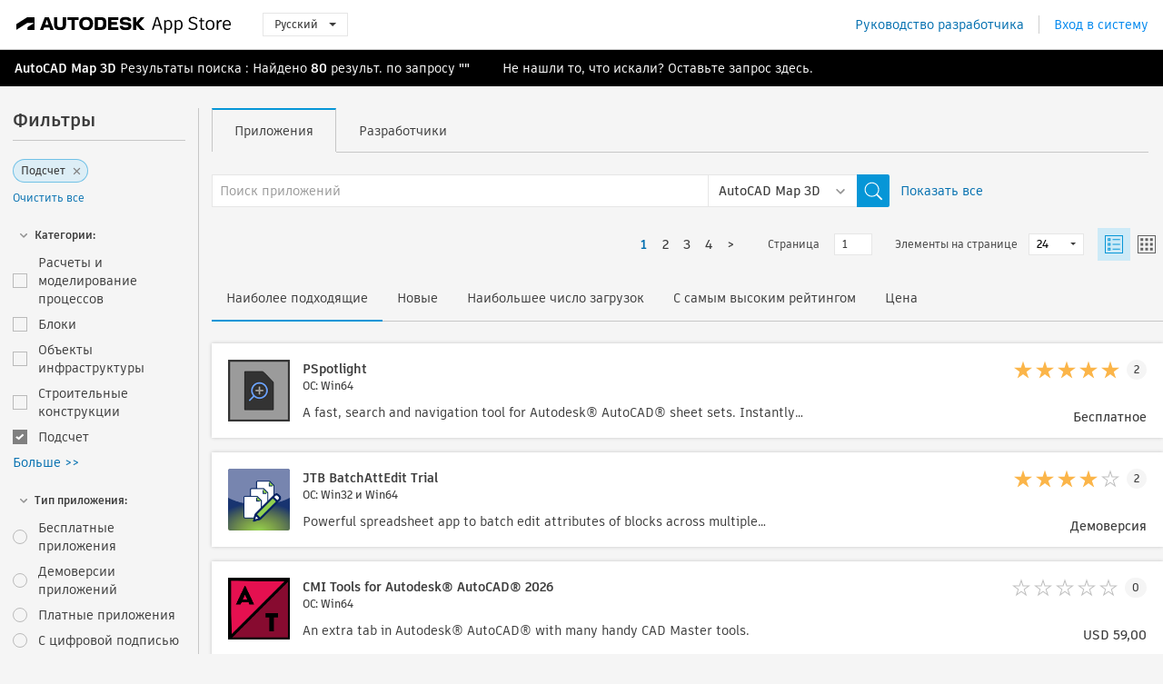

--- FILE ---
content_type: text/html; charset=utf-8
request_url: https://apps.autodesk.com/MAP3D/ru/List/Search?facet=__category%3A%3ACounting
body_size: 16755
content:



<!DOCTYPE html>

<html lang="ru">
<head>
    <meta charset="utf-8">
    <meta http-equiv="X-UA-Compatible" content="IE=edge,chrome=1">

    <title>
    Counting | Подключаемые модули, надстройки, расширения для AutoCAD Map 3D | Autodesk App Store
</title>
    <meta name="description" content='
    Autodesk App Store — это магазин и веб-служба Autodesk, где можно легко найти и приобрести подключаемые модули сторонних разработчиков, сопутствующие приложения, компоненты и обучающие материалы для AutoCAD Map 3D. Кроме того, здесь доступны самые актуальные версии приложений для AutoCAD Map 3D.
'>
    <meta name="keywords" content='
    Магазин приложений Autodesk, Autodesk App Store, Autodesk Exchange Apps, приложения Autodesk, программное обеспечение Autodesk, подключаемый модуль, подключаемые модули, надстройка, надстройки, AutoCAD Map 3D, System.Collections.Generic.Dictionary`2[System.String,System.String], System.Collections.Generic.Dictionary`2[System.String,System.String], System.Collections.Generic.Dictionary`2[System.String,System.String], System.Collections.Generic.Dictionary`2[System.String,System.String], System.Collections.Generic.Dictionary`2[System.String,System.String], System.Collections.Generic.Dictionary`2[System.String,System.String], System.Collections.Generic.Dictionary`2[System.String,System.String], System.Collections.Generic.Dictionary`2[System.String,System.String], System.Collections.Generic.Dictionary`2[System.String,System.String], System.Collections.Generic.Dictionary`2[System.String,System.String], System.Collections.Generic.Dictionary`2[System.String,System.String], System.Collections.Generic.Dictionary`2[System.String,System.String], System.Collections.Generic.Dictionary`2[System.String,System.String]
'>

    <meta name="author" content="">
    <meta name="viewport" content="width=1032, minimum-scale=0.65, maximum-scale=1.0">



<script>
    var analytics_id;
    var subscription_category;

    var bannedCountry = false;



    var getUrl = window.location;
    var baseUrl = getUrl.protocol + "//" + getUrl.host;


    fetch(baseUrl + '/api/Utils/ValidateCountry', {
        method: 'POST',
        headers: {
            'Content-Type': 'text/plain',
            'X-Requested-With': 'XMLHttpRequest'
        }
    })
        .then(response => response.text())
        .then(data => {
            bannedCountry = data;

            if (bannedCountry === 'False') {

                fetch(baseUrl + '/api/Utils/GetAnalyticsId', {
                    method: 'POST',
                    headers: {
                        'Content-Type': 'text/plain',
                        'X-Requested-With': 'XMLHttpRequest'
                    }
                })
                    .then(response => response.text())
                    .then(data => {
                        analytics_id = data;
                    })
                    .catch(error => {
                        console.error('An error occurred:', error);
                    });




                fetch(baseUrl + '/api/Utils/GetSubscriptionCategory', {
                    method: 'POST',
                    headers: {
                        'Content-Type': 'text/plain',
                        'X-Requested-With': 'XMLHttpRequest'
                    }
                })
                    .then(response => response.text())
                    .then(data => {
                        subscription_category = data;

                        if (!('pendo' in window)) {
                            window.pendo = { _q: [] };
                            for (const func_name of ['initialize', 'identify', 'updateOptions', 'pageLoad', 'track']) {
                                pendo[func_name] = function () {
                                    if (func_name === 'initialize') {
                                        pendo._q.unshift([func_name, ...arguments])
                                    } else {
                                        pendo._q.push([func_name, ...arguments])
                                    }
                                }
                            }
                        }

                        const language = document.cookie.split("; ").find((row) => row.startsWith("appLanguage="))?.split("=")[1];

                        pendo.initialize({
                            visitor: {
                                id: analytics_id,
                                role: (subscription_category === null || subscription_category.trim() === "") ? 'anonymous' : subscription_category,
                                appLanguage: language || 'en'
                            },
                            excludeAllText: true,
                        })

                    })
                    .catch(error => {
                        console.error('An error occurred:', error);
                    });
            }

        })
        .catch(error => {
            console.error('An error occurred:', error);
        });


    

</script>
<script async type="text/javascript" src="//tags.tiqcdn.com/utag/autodesk/apps/prod/utag.js"></script>



    <link rel="shortcut icon" href='https://s3.amazonaws.com/apps-build-content/appstore/1.0.0.155-PRODUCTION/Content/images/favicon.ico'>
        <link rel="stylesheet" href='https://s3.amazonaws.com/apps-build-content/appstore/1.0.0.155-PRODUCTION/Content/css/appstore-combined.min.css' />
    
    
    

</head>
<body>
    
    <div id="wrap" class="">
            <header id="header" class="header" role="navigation">
                <div class="header__navbar-container">
                    <div class="header__left-side --hide-from-pdf">
                        <div class="header__logo-wrapper">
                            <a class="header__logo-link" href="/ru" aria-label="Autodesk App Store" title="Autodesk App Store"></a>
                        </div>
                        <div class="header__language-wrapper --hide-from-pdf">

<div class="btn-group language-changer">
    <button type="button" class="btn btn-default dropdown-toggle" data-toggle="dropdown">
        Русский
        <span class="caret"></span>
    </button>
    <ul class="dropdown-menu" role="menu">
            <li data-language="cs" class="lang-selectable">
                <a>Čeština</a>
            </li>
            <li data-language="de" class="lang-selectable">
                <a>Deutsch</a>
            </li>
            <li data-language="fr" class="lang-selectable">
                <a>Fran&#231;ais</a>
            </li>
            <li data-language="en" class="lang-selectable">
                <a>English</a>
            </li>
            <li data-language="es" class="lang-selectable">
                <a>Espa&#241;ol</a>
            </li>
            <li data-language="hu" class="lang-selectable">
                <a>Magyar</a>
            </li>
            <li data-language="it" class="lang-selectable">
                <a>Italiano</a>
            </li>
            <li data-language="ja" class="lang-selectable">
                <a>日本語</a>
            </li>
            <li data-language="ko" class="lang-selectable">
                <a>한국어</a>
            </li>
            <li data-language="pl" class="lang-selectable">
                <a>Polski</a>
            </li>
            <li data-language="pt" class="lang-selectable">
                <a>Portugu&#234;s</a>
            </li>
            <li data-language="ru" class="hover">
                <a>Русский</a>
            </li>
            <li data-language="zh-CN" class="lang-selectable">
                <a>简体中文</a>
            </li>
            <li data-language="zh-TW" class="lang-selectable">
                <a>繁體中文</a>
            </li>
    </ul>
    
</div>                        </div>
                    </div>

                    <div class="header__right-side --hide-from-pdf">


<div class="collapse navbar-collapse pull-right login-panel" id="bs-example-navbar-collapse-l">
    <ul class="nav navbar-nav navbar-right">
        <li>
            <a href="https://damassets.autodesk.net/content/dam/autodesk/www/pdfs/app-store-getting-started-guide.pdf" target="_blank">Руководство разработчика</a>
        </li>

            <!--<li>
                <nav class="user-panel">-->
                        <!--<a id="get_started_button" data-autostart="false" tabindex="0" role="button"
                              data-href='/Authentication/AuthenticationOauth2?returnUrl=%2Fiframe_return.htm%3Fgoto%3Dhttps%253a%252f%252fapps.autodesk.com%253a443%252fMAP3D%252fru%252fList%252fSearch%253ffacet%253d__category%25253A%25253ACounting&amp;isImmediate=false&amp;response_type=id_token&amp;response_mode=form_post&amp;client_id=bVmKFjCVzGk3Gp0A0c4VQd3TBNAbAYj2&amp;redirect_uri=http%3A%2F%2Fappstore-local.autodesk.com%3A1820%2FAuthentication%2FAuthenticationOauth2&amp;scope=openid&amp;nonce=12321321&amp;state=12321321&amp;prompt=login'>
                            Вход в систему
                        </a>-->
                <!--</nav>
            </li>-->
            <li>
                <nav class="user-panel">
                    <ul>


                        <a href="/Authentication/AuthenticationOauth2?returnUrl=%2Fiframe_return.htm%3Fgoto%3Dhttps%253a%252f%252fapps.autodesk.com%253a443%252fMAP3D%252fru%252fList%252fSearch%253ffacet%253d__category%25253A%25253ACounting&amp;isImmediate=false&amp;response_type=id_token&amp;response_mode=form_post&amp;client_id=bVmKFjCVzGk3Gp0A0c4VQd3TBNAbAYj2&amp;redirect_uri=http%3A%2F%2Fappstore-local.autodesk.com%3A1820%2FAuthentication%2FAuthenticationOauth2&amp;scope=openid&amp;nonce=12321321&amp;state=12321321">
                            Вход в систему
                        </a>

                    </ul>
                </nav>
            </li>
    </ul>
</div>                    </div>
                </div>
            </header>

        

        







<!-- new layout -->
<div id="main" class="search-page search-main " style="width:100%;">
    <div>
        <div class="overview-title horizontal-container">
            <div>
                                <a href="/MAP3D/ru/Home/Index">AutoCAD Map 3D</a>
                            <span class="breadcrumb-divider"></span>
                            <span class="last">Результаты поиска</span>
                <span>: Найдено <span class='emphasized'>80</span> результ. по запросу <span class='emphasized'>""</span></span>
                <span class="message-with-link">Не нашли то, что искали? Оставьте запрос <a target="_blank" href="https://damassets.autodesk.net/content/dam/autodesk/www/pdfs/app-store-getting-started-guide.pdf">здесь</a>.</span>
            </div>
        </div>
    </div>
    <div class="main-middle-content">
        <div class="filter-catalog-container left-mainmiddlecontent">
            <div class="filter-catalog-title">
                <span>Фильтры</span>
            </div>
                <div class="filter-tag-input" data-selectedfilters="{&quot;__category::Counting&quot;:&quot;Подсчет&quot;}">
                    <input type="text" id="tags-input" class="hidden" data-role="tagsinput" />
                    <a id="clear-all-tags" data-link="__cancelAllFilters">Очистить все</a>
                </div>

<div class="filter-catalog-subcont">
    <div class="filter-catalog">
        <div class="filter-title">
            <label class="btn expanded"></label>
            <label class="btn collapsed" style="display: none;"></label>
            <span>Категории: </span>
        </div>
        <div class="checkbox-container">


                <div class="filter-catalog-item ">
                    <label>
                        <input id="__category::Analysis &amp; Simulation" class="btn-ga-click" ga-category="filter" ga-action="__category" ga-label="Analysis &amp; Simulation" data-link="__category::Analysis &amp; Simulation" type="checkbox" name="__category" title="Расчеты и моделирование процессов"  />
                        <span>Расчеты и моделирование процессов</span>
                    </label>
                </div>
                <div class="filter-catalog-item ">
                    <label>
                        <input id="__category::Blocks" class="btn-ga-click" ga-category="filter" ga-action="__category" ga-label="Blocks" data-link="__category::Blocks" type="checkbox" name="__category" title="Блоки"  />
                        <span>Блоки</span>
                    </label>
                </div>
                <div class="filter-catalog-item ">
                    <label>
                        <input id="__category::Civil" class="btn-ga-click" ga-category="filter" ga-action="__category" ga-label="Civil" data-link="__category::Civil" type="checkbox" name="__category" title="Объекты инфраструктуры"  />
                        <span>Объекты инфраструктуры</span>
                    </label>
                </div>
                <div class="filter-catalog-item ">
                    <label>
                        <input id="__category::Construction" class="btn-ga-click" ga-category="filter" ga-action="__category" ga-label="Construction" data-link="__category::Construction" type="checkbox" name="__category" title="Строительные конструкции"  />
                        <span>Строительные конструкции</span>
                    </label>
                </div>
                <div class="filter-catalog-item ">
                    <label>
                        <input id="__category::Counting" class="btn-ga-click" ga-category="filter" ga-action="__category" ga-label="Counting" data-link="__category::Counting" type="checkbox" name="__category" title="Подсчет"  />
                        <span>Подсчет</span>
                    </label>
                </div>
                <div class="more-catalog-div" style="display:none;">
                        <div class="filter-catalog-item">
                        <label>
                            <input id="__category::Country Kits" class="btn-ga-click" ga-category="filter" ga-action="__category" ga-label="Country Kits" data-link="__category::Country Kits" type="checkbox" name="__category" title="Пакеты адаптации"  />
                            <span>Пакеты адаптации</span>
                        </label>
                        </div>
                        <div class="filter-catalog-item">
                        <label>
                            <input id="__category::Estimating" class="btn-ga-click" ga-category="filter" ga-action="__category" ga-label="Estimating" data-link="__category::Estimating" type="checkbox" name="__category" title="Составление смет"  />
                            <span>Составление смет</span>
                        </label>
                        </div>
                        <div class="filter-catalog-item">
                        <label>
                            <input id="__category::Fonts" class="btn-ga-click" ga-category="filter" ga-action="__category" ga-label="Fonts" data-link="__category::Fonts" type="checkbox" name="__category" title="Шрифты"  />
                            <span>Шрифты</span>
                        </label>
                        </div>
                        <div class="filter-catalog-item">
                        <label>
                            <input id="__category::Hatches" class="btn-ga-click" ga-category="filter" ga-action="__category" ga-label="Hatches" data-link="__category::Hatches" type="checkbox" name="__category" title="Штриховки"  />
                            <span>Штриховки</span>
                        </label>
                        </div>
                        <div class="filter-catalog-item">
                        <label>
                            <input id="__category::Landscape" class="btn-ga-click" ga-category="filter" ga-action="__category" ga-label="Landscape" data-link="__category::Landscape" type="checkbox" name="__category" title="Ландшафт"  />
                            <span>Ландшафт</span>
                        </label>
                        </div>
                        <div class="filter-catalog-item">
                        <label>
                            <input id="__category::Linetypes" class="btn-ga-click" ga-category="filter" ga-action="__category" ga-label="Linetypes" data-link="__category::Linetypes" type="checkbox" name="__category" title="Типы линий"  />
                            <span>Типы линий</span>
                        </label>
                        </div>
                        <div class="filter-catalog-item">
                        <label>
                            <input id="__category::Mapping" class="btn-ga-click" ga-category="filter" ga-action="__category" ga-label="Mapping" data-link="__category::Mapping" type="checkbox" name="__category" title="Картография"  />
                            <span>Картография</span>
                        </label>
                        </div>
                        <div class="filter-catalog-item">
                        <label>
                            <input id="__category::Materials" class="btn-ga-click" ga-category="filter" ga-action="__category" ga-label="Materials" data-link="__category::Materials" type="checkbox" name="__category" title="Материалы"  />
                            <span>Материалы</span>
                        </label>
                        </div>
                        <div class="filter-catalog-item">
                        <label>
                            <input id="__category::Scheduling &amp; Productivity" class="btn-ga-click" ga-category="filter" ga-action="__category" ga-label="Scheduling &amp; Productivity" data-link="__category::Scheduling &amp; Productivity" type="checkbox" name="__category" title="Повышение эффективности"  />
                            <span>Повышение эффективности</span>
                        </label>
                        </div>
                        <div class="filter-catalog-item">
                        <label>
                            <input id="__category::Survey" class="btn-ga-click" ga-category="filter" ga-action="__category" ga-label="Survey" data-link="__category::Survey" type="checkbox" name="__category" title="Топосъемка"  />
                            <span>Топосъемка</span>
                        </label>
                        </div>
                </div>
                <div class="filter-catalog-show-more-wrapper">
                    <a class="filter-catalog-show-more" data-less="&lt;&lt; Меньше" data-more="Больше &gt;&gt;">Больше >></a>
                </div>
        </div>

    </div>
</div>
<div class="filter-catalog-subcont">
    <div class="filter-catalog">
        <div class="filter-title">
            <label class="btn expanded"></label>
            <label class="btn collapsed" style="display: none;"></label>
            <span>Тип приложения: </span>
        </div>
        <div class="checkbox-container">


                <div class="filter-catalog-item ">
                    <label>
                        <input id="__pricetype::FREE" class="btn-ga-click" ga-category="filter" ga-action="__custom" ga-label="FREE" data-link="__pricetype::FREE" type="radio" name="__custom" title="Бесплатные приложения"  />
                        <span>Бесплатные приложения</span>
                    </label>
                </div>
                <div class="filter-catalog-item ">
                    <label>
                        <input id="__pricetype::TRIAL" class="btn-ga-click" ga-category="filter" ga-action="__custom" ga-label="TRIAL" data-link="__pricetype::TRIAL" type="radio" name="__custom" title="Демоверсии приложений"  />
                        <span>Демоверсии приложений</span>
                    </label>
                </div>
                <div class="filter-catalog-item ">
                    <label>
                        <input id="__pricetype::PAID" class="btn-ga-click" ga-category="filter" ga-action="__custom" ga-label="PAID" data-link="__pricetype::PAID" type="radio" name="__custom" title="Платные приложения"  />
                        <span>Платные приложения</span>
                    </label>
                </div>
                <div class="filter-catalog-item ">
                    <label>
                        <input id="__custom::DigitalSignature" class="btn-ga-click" ga-category="filter" ga-action="__custom" ga-label="DigitalSignature" data-link="__custom::DigitalSignature" type="radio" name="__custom" title="С цифровой подписью"  />
                        <span>С цифровой подписью</span>
                    </label>
                </div>
                <div class="filter-catalog-item ">
                    <label>
                        <input id="__custom::PoweredByAutodeskForge" class="btn-ga-click" ga-category="filter" ga-action="__custom" ga-label="PoweredByAutodeskForge" data-link="__custom::PoweredByAutodeskForge" type="radio" name="__custom" title="На платформе Autodesk Platform Services"  />
                        <span>На платформе Autodesk Platform Services</span>
                    </label>
                </div>
        </div>

    </div>
</div>
<div class="filter-catalog-subcont">
    <div class="filter-catalog">
        <div class="filter-title">
            <label class="btn expanded"></label>
            <label class="btn collapsed" style="display: none;"></label>
            <span>Версия: </span>
        </div>
        <div class="checkbox-container">


                <div class="filter-catalog-item ">
                    <label>
                        <input id="__version::2026" class="btn-ga-click" ga-category="filter" ga-action="__version" ga-label="2026" data-link="__version::2026" type="radio" name="__version" title="2026"  />
                        <span>2026</span>
                    </label>
                </div>
                <div class="filter-catalog-item ">
                    <label>
                        <input id="__version::2025" class="btn-ga-click" ga-category="filter" ga-action="__version" ga-label="2025" data-link="__version::2025" type="radio" name="__version" title="2025"  />
                        <span>2025</span>
                    </label>
                </div>
                <div class="filter-catalog-item ">
                    <label>
                        <input id="__version::2024" class="btn-ga-click" ga-category="filter" ga-action="__version" ga-label="2024" data-link="__version::2024" type="radio" name="__version" title="2024"  />
                        <span>2024</span>
                    </label>
                </div>
                <div class="filter-catalog-item ">
                    <label>
                        <input id="__version::2023" class="btn-ga-click" ga-category="filter" ga-action="__version" ga-label="2023" data-link="__version::2023" type="radio" name="__version" title="2023"  />
                        <span>2023</span>
                    </label>
                </div>
                <div class="filter-catalog-item ">
                    <label>
                        <input id="__version::2022" class="btn-ga-click" ga-category="filter" ga-action="__version" ga-label="2022" data-link="__version::2022" type="radio" name="__version" title="2022"  />
                        <span>2022</span>
                    </label>
                </div>
                <div class="more-catalog-div" style="display:none;">
                        <div class="filter-catalog-item">
                        <label>
                            <input id="__version::2021" class="btn-ga-click" ga-category="filter" ga-action="__version" ga-label="2021" data-link="__version::2021" type="radio" name="__version" title="2021"  />
                            <span>2021</span>
                        </label>
                        </div>
                </div>
                <div class="filter-catalog-show-more-wrapper">
                    <a class="filter-catalog-show-more" data-less="&lt;&lt; Меньше" data-more="Больше &gt;&gt;">Больше >></a>
                </div>
        </div>

    </div>
</div>
<div class="filter-catalog-subcont">
    <div class="filter-catalog">
        <div class="filter-title">
            <label class="btn expanded"></label>
            <label class="btn collapsed" style="display: none;"></label>
            <span>ОС: </span>
        </div>
        <div class="checkbox-container">


                <div class="filter-catalog-item ">
                    <label>
                        <input id="__os::Win32_64" class="btn-ga-click" ga-category="filter" ga-action="__os" ga-label="Win32_64" data-link="__os::Win32_64" type="radio" name="__os" title="Windows"  />
                        <span>Windows</span>
                    </label>
                </div>
                <div class="filter-catalog-item ">
                    <label>
                        <input id="__os::Mac" class="btn-ga-click" ga-category="filter" ga-action="__os" ga-label="Mac" data-link="__os::Mac" type="radio" name="__os" title="Mac OS"  />
                        <span>Mac OS</span>
                    </label>
                </div>
                <div class="filter-catalog-item ">
                    <label>
                        <input id="__os::Linux" class="btn-ga-click" ga-category="filter" ga-action="__os" ga-label="Linux" data-link="__os::Linux" type="radio" name="__os" title="Linux"  />
                        <span>Linux</span>
                    </label>
                </div>
        </div>

    </div>
</div>
<div class="filter-catalog-subcont">
    <div class="filter-catalog">
        <div class="filter-title">
            <label class="btn expanded"></label>
            <label class="btn collapsed" style="display: none;"></label>
            <span>Язык: </span>
        </div>
        <div class="checkbox-container">


                <div class="filter-catalog-item ">
                    <label>
                        <input id="__language::ru" class="btn-ga-click" ga-category="filter" ga-action="__language" ga-label="ru" data-link="__language::ru" type="radio" name="__language" title="Показать приложения на след. языке: Русский"  />
                        <span>Показать приложения на след. языке: Русский</span>
                    </label>
                </div>
        </div>

    </div>
</div>
            <div class="filter-signup-box-wrapper promo-card promo-card--sidebar ad-hide">
                <a class="promo-card__link promo-card__link--sidebar-icon btn-ga-click"
                   href="https://servicesmarketplace.autodesk.com/?utm_source=adskAppStore&utm_medium=referral&utm_campaign=launch-oct&utm_term=search"
                   ga-category="Others"
                   ga-action="DeveloperBTNClick">
                    <h2 class="promo-card__title">Подбор консультантов</h2>
                    <p class="promo-card__description">Находите ведущих консультантов на Autodesk Services Marketplace в любой сфере: от учебных онлайн-курсов до адаптации программного обеспечения. Нажмите для просмотра поставщиков.</p>
                </a>
            </div>
        </div>

      <div class="right-mainmiddlecontent">
              <div id="search-plugin">


<div class="search-type-area">
    <label id="search-apps-placeholder-hint" hidden="hidden">Поиск приложений</label>
    <label id="search-publishers-placeholder-hint" hidden="hidden">Поиск разработчиков</label>

        <span class="search-type search-type-hightlighted" id="search-apps">Приложения</span>
        <span class="search-type search-type-unhightlighted" id="search-publishers">Разработчики</span>
</div>

<div class="search-form-wrapper">
    <form id="search-form" class="normal-search List" name="search-form" action="/MAP3D/ru/List/Search" method="get">
        <input type="hidden" name="isAppSearch" value="True" />
        <div id="search">
            <div class="search-wrapper">
                <div class="search-form-content">
                    <div class="nav-right">
                        <div class="nav-search-scope">
                            <div class="nav-search-facade" data-value="search-alias=aps">
                                AutoCAD<span class="caret"></span>
                            </div>
                            <select name="searchboxstore" id="search-box-store-selector" class="search-box-store-selector">
                                        <option value="All" >Все приложения</option>
                                        <option value="ACD" >AutoCAD</option>
                                        <option value="RVT" >Revit</option>
                                        <option value="BIM360" >ACC &amp; BIM360</option>
                                        <option value="FORMIT" >FormIt</option>
                                        <option value="SPCMKR" >Forma</option>
                                        <option value="INVNTOR" >Inventor</option>
                                        <option value="FUSION" >Fusion</option>
                                        <option value="3DSMAX" >3ds Max</option>
                                        <option value="MAYA" >Maya</option>
                                        <option value="RSA" >Robot Structural Analysis</option>
                                        <option value="ADSTPR" >Autodesk Advance Steel</option>
                                        <option value="ARCH" >AutoCAD Architecture</option>
                                        <option value="CIV3D" >Autodesk Civil 3D</option>
                                        <option value="MEP" >AutoCAD MEP</option>
                                        <option value="AMECH" >AutoCAD Mechanical</option>
                                        <option value="MAP3D" selected=&quot;selected&quot;>AutoCAD Map 3D</option>
                                        <option value="ACAD_E" >AutoCAD Electrical</option>
                                        <option value="PLNT3D" >AutoCAD Plant 3D</option>
                                        <option value="ALIAS" >Alias</option>
                                        <option value="NAVIS" >Navisworks</option>
                                        <option value="VLTC" >Vault</option>
                                        <option value="SCFD" >Simulation</option>
                            </select>
                        </div>
                        <div class="nav-search-submit">
                            <button class="search-form-submit nav-input" type="submit"></button>
                        </div>


                        <input id="facet" name="facet" type="hidden" value="__category::Counting" />
                        <input id="collection" name="collection" type="hidden" value="" />
                        <input id="sort" name="sort" type="hidden" value="" />
                    </div><!-- nav-right -->
                    <div class="nav-fill">
                        <div class="nav-search-field">
                            <input autocomplete="off" class="search-form-keyword" data-query="" id="query-term" name="query" placeholder="Поиск приложений" size="45" type="text" value="" />
                            <input type="hidden" id="for-cache-search-str">
                            <ul id="search-suggestions-box" class="search-suggestions-box-ul" hidden="hidden"></ul>
                        </div>
                    </div>
                </div>
            </div>
        </div>
    </form>

        <div class="show-all-wrapper">
            <span class="show_all">Показать все</span>
        </div>
</div>
              </div>
              <div class="clear"></div>
              <div class="list-header">
                  

<div class="list-display-options horizontal-container">    
    <div class="page-navi">



  <ul class="pagination-content">
    
            <li class="pag current bold first"><a href='/MAP3D/ru/List/Search?facet=__category%3A%3ACounting&amp;page=1' data-pageNum="1">1</a></li>
                        <li class="pag  leftborder-pageitem"><a href='/MAP3D/ru/List/Search?facet=__category%3A%3ACounting&amp;page=2' data-pageNum="2">2</a></li>
                        <li class="pag  leftborder-pageitem"><a href='/MAP3D/ru/List/Search?facet=__category%3A%3ACounting&amp;page=3' data-pageNum="3">3</a></li>
                    <li style="display:none;" class="final-dots dots"><span>...</span></li>
            <li class="pag  leftborder-pageitem "><a href='/MAP3D/ru/List/Search?facet=__category%3A%3ACounting&amp;page=4' data-pageNum="4">4</a></li>

    
        <li class="next last leftborder-pageitem"><a href="/MAP3D/ru/List/Search?facet=__category%3A%3ACounting&amp;page=2">></a></li>
  </ul>
    </div>
        <div class="list-display-option-right">
            <div class="filter-bar-page-select-wrapper">
                <span>Страница</span>
                <input type="text"
                       value="1"
                       data-origin="1"
                       data-max="4" />
            </div>
                <div class="filter-bar-itemsPerPage-wrapper">
                    <span>Элементы на странице</span>
                    <select class="dropdown">
                            <option selected>24</option>
                            <option >48</option>
                            <option >96</option>
                    </select>
                </div>
                <div class="view-selection">
                    <input type="radio" name="options" id="switch-list-view" value="list" checked>
                    <label class="btn switch-view switch-view--selected" for="switch-list-view">
                        <svg xmlns="http://www.w3.org/2000/svg" width="20" height="20" viewBox="0 0 20 20" fill="none" class="switch-list-view__icon switch-list-view__icon--selected">
                            <path fill-rule="evenodd" clip-rule="evenodd" d="M0 20V0H20V20H0ZM1.11108 18.9455H18.8889V1.05078H1.11108V18.9455ZM8.42114 14.7375H16.8422V15.7902H8.42114V14.7375ZM3.15796 3.15927V6.31716H6.31585V3.15927H3.15796ZM5.26308 5.26295H4.21045V4.21032H5.26308V5.26295ZM8.42114 4.21121H16.8422V5.26384H8.42114V4.21121ZM3.15796 8.42242V11.5803H6.31585V8.42242H3.15796ZM5.26308 10.5258H4.21045V9.4732H5.26308V10.5258ZM8.42114 9.47266H16.8422V10.5253H8.42114V9.47266ZM3.15796 13.6837V16.8416H6.31585V13.6837H3.15796ZM5.26308 15.7871H4.21045V14.7344H5.26308V15.7871Z" />
                        </svg>
                    </label>
                    <input type="radio" name="options" id="switch-tile-view" value="thumbnail" >
                    <label class="btn switch-view " for="switch-tile-view">
                        <svg xmlns="http://www.w3.org/2000/svg" width="20" height="20" viewBox="0 0 20 20" fill="none" class="switch-list-view__icon ">
                            <path opacity="0.8" fill-rule="evenodd" clip-rule="evenodd" d="M0 0V20H20V0H0ZM18.8889 18.9455H1.11108V1.05078H18.8889V18.9455ZM3.15796 6.31716V3.15927H6.31586V6.31716H3.15796ZM3.15796 8.42242V11.5803H6.31586V8.42242H3.15796ZM3.15796 16.8416V13.6837H6.31586V16.8416H3.15796ZM8.42114 3.15927V6.31716H11.579V3.15927H8.42114ZM13.6843 6.31716V3.15927H16.8422V6.31716H13.6843ZM8.42114 8.42242V11.5803H11.579V8.42242H8.42114ZM13.6843 11.5803V8.42242H16.8422V11.5803H13.6843ZM8.42114 13.6837V16.8416H11.579V13.6837H8.42114ZM13.6843 16.8416V13.6837H16.8422V16.8416H13.6843Z" />
                        </svg>
                    </label>
                </div>
        </div>
</div>
    <div class="list-display-option-left">

<div class="sort-option">

        <span class="sort-common sort-hightlighted sort-ga-click" id="sort-by-most-relevant" ga-label="Relevance">Наиболее подходящие</span>

        <span class="sort-common sort-unhightlighted sort-ga-click" id="sort-by-date" ga-label="Latest">Новые</span>

        <span class="sort-common sort-unhightlighted sort-ga-click" id="sort-by-download-count" ga-label="Downloads">Наибольшее число загрузок</span>

        <span class="sort-common sort-unhightlighted sort-ga-click" id="sort-by-rating" ga-label="Rating">С самым высоким рейтингом</span>

        <span class="sort-common sort-unhightlighted sort-ga-click" id="sort-by-price" ga-label="Price">Цена</span>
</div>    </div>

              </div>
              <div class="search-results">
                  <div id="result-list-new-wrapper">


<!--top brief-->
    <!--top pagination-->
    <!--thumbnail view and list view change by setting ul's class: apps-list-big and apps-list -->
<ul class="apps-list-big inline-container" id="result-list" data-pages="4" data-currPage="1">
                <li class="full-card">
                    <a class="full-card__link" ga-appname="List--PSpotlight" href="/MAP3D/ru/Detail/Index?id=8276116038342917455&amp;appLang=en&amp;os=Win64">
                        <div class="full-card__left-wrapper">
                            <div class="full-card__image-wrapper">
                                <img class="full-card__image" src="https://autodesk-exchange-apps-v-1-5-staging.s3.amazonaws.com/data/content/files/images/J6XPNQM2TG3D/files/resized_df89f6fe-1137-4e6a-912c-00d220cd7213_.png?AWSAccessKeyId=AKIAWQAA5ADROJBNX5E4&amp;Expires=1766648626&amp;response-content-disposition=inline&amp;response-content-type=image%2Fpng&amp;Signature=4LabvN0zofr98AHP81ZH3ylkIlY%3D" alt="" />
                            </div>
                            <div class="full-card__info-wrapper">
                                <div class="full-card__title-wrapper">
                                    <h5 class="full-card__title">PSpotlight</h5>
                                        <div class="full-card__sub-title">ОС: Win64</div>
                                </div>
                                <div class="full-card__description-wrapper">
                                    <p class="full-card__description">A fast, search and navigation tool for Autodesk&#174; AutoCAD&#174; sheet sets. Instantly find, filter, and manage sheets and drawings with ease.</p>
                                </div>
                            </div>



                        </div>
                        <div class="full-card__right-wrapper">

                            <div class="full-card__ratings-wrapper">


                                <div class="full-card__ratings">
<input id="rating" name="rating" type="hidden" value="5" />
<div class="card__rating card__rating--small">
  <div class="star-rating-control">
          <div class="star-on star-rating"></div>
          <div class="star-on star-rating"></div>
          <div class="star-on star-rating"></div>
          <div class="star-on star-rating"></div>
          <div class="star-on star-rating"></div>
  </div>
</div>                                    <div class="full-card__review-count">2</div>
                                </div>
                            </div>
                            <div class="full-card__price-wrapper">

<div class="s-price-cont ">

        <span class="price">Бесплатное</span>
</div>                            </div>
                        </div>

                    </a>
                </li>
                <li class="full-card">
                    <a class="full-card__link" ga-appname="List--JTB BatchAttEdit Trial" href="/MAP3D/ru/Detail/Index?id=5967900761718568929&amp;appLang=en&amp;os=Win32_64">
                        <div class="full-card__left-wrapper">
                            <div class="full-card__image-wrapper">
                                <img class="full-card__image" src="https://autodesk-exchange-apps-v-1-5-staging.s3.amazonaws.com/data/content/files/images/200704021638653/5967900761718568929/resized_9eae4db8-5a44-4de3-ac5c-3be2c78a5935_.png?AWSAccessKeyId=AKIAWQAA5ADROJBNX5E4&amp;Expires=1766461598&amp;response-content-disposition=inline&amp;response-content-type=image%2Fpng&amp;Signature=SwwtOrCUjIjg4lLDs%2Fx0WSFQ71I%3D" alt="" />
                            </div>
                            <div class="full-card__info-wrapper">
                                <div class="full-card__title-wrapper">
                                    <h5 class="full-card__title">JTB BatchAttEdit Trial</h5>
                                        <div class="full-card__sub-title">ОС: Win32 и Win64</div>
                                </div>
                                <div class="full-card__description-wrapper">
                                    <p class="full-card__description">Powerful spreadsheet app to batch edit attributes of blocks across multiple drawings.</p>
                                </div>
                            </div>



                        </div>
                        <div class="full-card__right-wrapper">

                            <div class="full-card__ratings-wrapper">


                                <div class="full-card__ratings">
<input id="rating" name="rating" type="hidden" value="4" />
<div class="card__rating card__rating--small">
  <div class="star-rating-control">
          <div class="star-on star-rating"></div>
          <div class="star-on star-rating"></div>
          <div class="star-on star-rating"></div>
          <div class="star-on star-rating"></div>
          <div class="star-off star-rating"></div>
  </div>
</div>                                    <div class="full-card__review-count">2</div>
                                </div>
                            </div>
                            <div class="full-card__price-wrapper">

<div class="s-price-cont ">

        <span class="price">Демоверсия</span>
</div>                            </div>
                        </div>

                    </a>
                </li>
                <li class="full-card">
                    <a class="full-card__link" ga-appname="List--CMI Tools for Autodesk&#174; AutoCAD&#174; 2026" href="/MAP3D/ru/Detail/Index?id=5618690430607574057&amp;appLang=en&amp;os=Win64">
                        <div class="full-card__left-wrapper">
                            <div class="full-card__image-wrapper">
                                <img class="full-card__image" src="https://autodesk-exchange-apps-v-1-5-staging.s3.amazonaws.com/data/content/files/images/114659538490259/8925983512881152710/resized_3ecd618b-8dda-4562-bc44-b707ab4d4e5c_.png?AWSAccessKeyId=AKIAWQAA5ADROJBNX5E4&amp;Expires=1766343830&amp;response-content-disposition=inline&amp;response-content-type=image%2Fpng&amp;Signature=aql1EleJb6rSadGScslL0gdriww%3D" alt="" />
                            </div>
                            <div class="full-card__info-wrapper">
                                <div class="full-card__title-wrapper">
                                    <h5 class="full-card__title">CMI Tools for Autodesk&#174; AutoCAD&#174; 2026</h5>
                                        <div class="full-card__sub-title">ОС: Win64</div>
                                </div>
                                <div class="full-card__description-wrapper">
                                    <p class="full-card__description">An extra tab in Autodesk&#174; AutoCAD&#174; with many handy CAD Master tools.</p>
                                </div>
                            </div>



                        </div>
                        <div class="full-card__right-wrapper">

                            <div class="full-card__ratings-wrapper">


                                <div class="full-card__ratings">
<input id="rating" name="rating" type="hidden" value="0" />
<div class="card__rating card__rating--small">
  <div class="star-rating-control">
          <div class="star-off star-rating"></div>
          <div class="star-off star-rating"></div>
          <div class="star-off star-rating"></div>
          <div class="star-off star-rating"></div>
          <div class="star-off star-rating"></div>
  </div>
</div>                                    <div class="full-card__review-count">0</div>
                                </div>
                            </div>
                            <div class="full-card__price-wrapper">

<div class="s-price-cont ">

        <span class="price">USD 59,00</span>
</div>                            </div>
                        </div>

                    </a>
                </li>
                <li class="full-card">
                    <a class="full-card__link" ga-appname="List--PMeasure" href="/MAP3D/ru/Detail/Index?id=8641602328817873046&amp;appLang=en&amp;os=Win64">
                        <div class="full-card__left-wrapper">
                            <div class="full-card__image-wrapper">
                                <img class="full-card__image" src="https://autodesk-exchange-apps-v-1-5-staging.s3.amazonaws.com/data/content/files/images/J6XPNQM2TG3D/files/resized_c72904a6-9eaa-43d8-b630-09e6ae756aa4_.png?AWSAccessKeyId=AKIAWQAA5ADROJBNX5E4&amp;Expires=1766489561&amp;response-content-disposition=inline&amp;response-content-type=image%2Fpng&amp;Signature=Ll7G0QBi2oVrFz%2BA6rWxFpM9AoI%3D" alt="" />
                            </div>
                            <div class="full-card__info-wrapper">
                                <div class="full-card__title-wrapper">
                                    <h5 class="full-card__title">PMeasure</h5>
                                        <div class="full-card__sub-title">ОС: Win64</div>
                                </div>
                                <div class="full-card__description-wrapper">
                                    <p class="full-card__description">An Autodesk&#174; AutoCAD&#174; tool for fast, precise 2D length and area measurements.</p>
                                </div>
                            </div>



                        </div>
                        <div class="full-card__right-wrapper">

                            <div class="full-card__ratings-wrapper">


                                <div class="full-card__ratings">
<input id="rating" name="rating" type="hidden" value="5" />
<div class="card__rating card__rating--small">
  <div class="star-rating-control">
          <div class="star-on star-rating"></div>
          <div class="star-on star-rating"></div>
          <div class="star-on star-rating"></div>
          <div class="star-on star-rating"></div>
          <div class="star-on star-rating"></div>
  </div>
</div>                                    <div class="full-card__review-count">3</div>
                                </div>
                            </div>
                            <div class="full-card__price-wrapper">

<div class="s-price-cont ">

        <span class="price">Бесплатное</span>
</div>                            </div>
                        </div>

                    </a>
                </li>
                <li class="full-card">
                    <a class="full-card__link" ga-appname="List--Enhanced block info to/from worksheet" href="/MAP3D/ru/Detail/Index?id=5849748544647837014&amp;appLang=en&amp;os=Win64">
                        <div class="full-card__left-wrapper">
                            <div class="full-card__image-wrapper">
                                <img class="full-card__image" src="https://autodesk-exchange-apps-v-1-5-staging.s3.amazonaws.com/data/content/files/images/KPG6RPMYQHRB/5849748544647837014/resized_122a4c32-1932-4b9f-9e76-f1147ef17d78_.png?AWSAccessKeyId=AKIAWQAA5ADROJBNX5E4&amp;Expires=1766206741&amp;response-content-disposition=inline&amp;response-content-type=image%2Fpng&amp;Signature=EFVzR8rS3bPiZwgcIPNEZN5d4nk%3D" alt="" />
                            </div>
                            <div class="full-card__info-wrapper">
                                <div class="full-card__title-wrapper">
                                    <h5 class="full-card__title">Enhanced block info to/from worksheet</h5>
                                        <div class="full-card__sub-title">ОС: Win64</div>
                                </div>
                                <div class="full-card__description-wrapper">
                                    <p class="full-card__description">Block attributes, custom props., Field codes, positions ↔ Excel worksheet.  Multiple files, complicated blocks with Visibility states, Block Properties Tables, and Lookup tables are supported</p>
                                </div>
                            </div>



                        </div>
                        <div class="full-card__right-wrapper">

                            <div class="full-card__ratings-wrapper">


                                <div class="full-card__ratings">
<input id="rating" name="rating" type="hidden" value="5" />
<div class="card__rating card__rating--small">
  <div class="star-rating-control">
          <div class="star-on star-rating"></div>
          <div class="star-on star-rating"></div>
          <div class="star-on star-rating"></div>
          <div class="star-on star-rating"></div>
          <div class="star-on star-rating"></div>
  </div>
</div>                                    <div class="full-card__review-count">3</div>
                                </div>
                            </div>
                            <div class="full-card__price-wrapper">

<div class="s-price-cont ">

        <span class="price">USD 39,99</span>
</div>                            </div>
                        </div>

                    </a>
                </li>
                <li class="full-card">
                    <a class="full-card__link" ga-appname="List--JTB Text Bubble Plus Trial" href="/MAP3D/ru/Detail/Index?id=1409318174950376064&amp;appLang=en&amp;os=Win32_64">
                        <div class="full-card__left-wrapper">
                            <div class="full-card__image-wrapper">
                                <img class="full-card__image" src="https://autodesk-exchange-apps-v-1-5-staging.s3.amazonaws.com/data/content/files/images/200704021638653/1409318174950376064/resized_936fdede-755c-408a-bed2-8cbe6d4c8f8f_.png?AWSAccessKeyId=AKIAWQAA5ADROJBNX5E4&amp;Expires=1766482979&amp;response-content-disposition=inline&amp;response-content-type=image%2Fpng&amp;Signature=5TNYeawzaeyEYVOSEWib5Va412c%3D" alt="" />
                            </div>
                            <div class="full-card__info-wrapper">
                                <div class="full-card__title-wrapper">
                                    <h5 class="full-card__title">JTB Text Bubble Plus Trial</h5>
                                        <div class="full-card__sub-title">ОС: Win32 и Win64</div>
                                </div>
                                <div class="full-card__description-wrapper">
                                    <p class="full-card__description">You can insert text bubbles to lines, curves, or draw leaders with it, or quickly make a schedule from text bubbles and/or other blocks.</p>
                                </div>
                            </div>



                        </div>
                        <div class="full-card__right-wrapper">

                            <div class="full-card__ratings-wrapper">


                                <div class="full-card__ratings">
<input id="rating" name="rating" type="hidden" value="0" />
<div class="card__rating card__rating--small">
  <div class="star-rating-control">
          <div class="star-off star-rating"></div>
          <div class="star-off star-rating"></div>
          <div class="star-off star-rating"></div>
          <div class="star-off star-rating"></div>
          <div class="star-off star-rating"></div>
  </div>
</div>                                    <div class="full-card__review-count">0</div>
                                </div>
                            </div>
                            <div class="full-card__price-wrapper">

<div class="s-price-cont ">

        <span class="price">Демоверсия</span>
</div>                            </div>
                        </div>

                    </a>
                </li>
                <li class="full-card">
                    <a class="full-card__link" ga-appname="List--JTB Text Bubble Plus" href="/MAP3D/ru/Detail/Index?id=6910064254388514836&amp;appLang=en&amp;os=Win32_64">
                        <div class="full-card__left-wrapper">
                            <div class="full-card__image-wrapper">
                                <img class="full-card__image" src="https://autodesk-exchange-apps-v-1-5-staging.s3.amazonaws.com/data/content/files/images/200704021638653/6910064254388514836/resized_6ef4f4bc-2b1a-45d8-9841-4b8f4697b6ed_.png?AWSAccessKeyId=AKIAWQAA5ADROJBNX5E4&amp;Expires=1766488300&amp;response-content-disposition=inline&amp;response-content-type=image%2Fpng&amp;Signature=X1xnMZMg1BxdZCIAV8mq89DH5RA%3D" alt="" />
                            </div>
                            <div class="full-card__info-wrapper">
                                <div class="full-card__title-wrapper">
                                    <h5 class="full-card__title">JTB Text Bubble Plus</h5>
                                        <div class="full-card__sub-title">ОС: Win32 и Win64</div>
                                </div>
                                <div class="full-card__description-wrapper">
                                    <p class="full-card__description">A professional version of Text Bubble. You can insert text bubbles to lines, and curves draw leaders with curves with them, or quickly make a schedule from text bubbles and other blocks.</p>
                                </div>
                            </div>



                        </div>
                        <div class="full-card__right-wrapper">

                            <div class="full-card__ratings-wrapper">


                                <div class="full-card__ratings">
<input id="rating" name="rating" type="hidden" value="0" />
<div class="card__rating card__rating--small">
  <div class="star-rating-control">
          <div class="star-off star-rating"></div>
          <div class="star-off star-rating"></div>
          <div class="star-off star-rating"></div>
          <div class="star-off star-rating"></div>
          <div class="star-off star-rating"></div>
  </div>
</div>                                    <div class="full-card__review-count">0</div>
                                </div>
                            </div>
                            <div class="full-card__price-wrapper">

<div class="s-price-cont ">

        <span class="price">USD 10,00</span>
</div>                            </div>
                        </div>

                    </a>
                </li>
                <li class="full-card">
                    <a class="full-card__link" ga-appname="List--Selection Manager (2018-2022)" href="/MAP3D/ru/Detail/Index?id=1240322250933383493&amp;appLang=en&amp;os=Win32_64">
                        <div class="full-card__left-wrapper">
                            <div class="full-card__image-wrapper">
                                <img class="full-card__image" src="https://autodesk-exchange-apps-v-1-5-staging.s3.amazonaws.com/data/content/files/images/114659538490259/1240322250933383493/resized_86de3aea-2e63-4063-867b-442902c33243_.png?AWSAccessKeyId=AKIAWQAA5ADROJBNX5E4&amp;Expires=1766490088&amp;response-content-disposition=inline&amp;response-content-type=image%2Fpng&amp;Signature=pPM9THJFRumxj0EG33QmJA3fbFA%3D" alt="" />
                            </div>
                            <div class="full-card__info-wrapper">
                                <div class="full-card__title-wrapper">
                                    <h5 class="full-card__title">Selection Manager (2018-2022)</h5>
                                        <div class="full-card__sub-title">ОС: Win32 и Win64</div>
                                </div>
                                <div class="full-card__description-wrapper">
                                    <p class="full-card__description">Selection Manager is used to save and use selection sets in any drawing file. The selection sets are saved in the drawing and can be restored by anyone with the Selection Manager application.</p>
                                </div>
                            </div>



                        </div>
                        <div class="full-card__right-wrapper">

                            <div class="full-card__ratings-wrapper">


                                <div class="full-card__ratings">
<input id="rating" name="rating" type="hidden" value="5" />
<div class="card__rating card__rating--small">
  <div class="star-rating-control">
          <div class="star-on star-rating"></div>
          <div class="star-on star-rating"></div>
          <div class="star-on star-rating"></div>
          <div class="star-on star-rating"></div>
          <div class="star-on star-rating"></div>
  </div>
</div>                                    <div class="full-card__review-count">3</div>
                                </div>
                            </div>
                            <div class="full-card__price-wrapper">

<div class="s-price-cont ">

        <span class="price">Бесплатное</span>
</div>                            </div>
                        </div>

                    </a>
                </li>
                <li class="full-card">
                    <a class="full-card__link" ga-appname="List--CMI Tools for Autodesk&#174; AutoCAD&#174; 2025" href="/MAP3D/ru/Detail/Index?id=8925983512881152710&amp;appLang=en&amp;os=Win64">
                        <div class="full-card__left-wrapper">
                            <div class="full-card__image-wrapper">
                                <img class="full-card__image" src="https://autodesk-exchange-apps-v-1-5-staging.s3.amazonaws.com/data/content/files/images/114659538490259/8925983512881152710/resized_3ecd618b-8dda-4562-bc44-b707ab4d4e5c_.png?AWSAccessKeyId=AKIAWQAA5ADROJBNX5E4&amp;Expires=1766343830&amp;response-content-disposition=inline&amp;response-content-type=image%2Fpng&amp;Signature=aql1EleJb6rSadGScslL0gdriww%3D" alt="" />
                            </div>
                            <div class="full-card__info-wrapper">
                                <div class="full-card__title-wrapper">
                                    <h5 class="full-card__title">CMI Tools for Autodesk&#174; AutoCAD&#174; 2025</h5>
                                        <div class="full-card__sub-title">ОС: Win64</div>
                                </div>
                                <div class="full-card__description-wrapper">
                                    <p class="full-card__description">An extra tab in Autodesk&#174; AutoCAD&#174; with many handy CAD Master tools.</p>
                                </div>
                            </div>



                        </div>
                        <div class="full-card__right-wrapper">

                            <div class="full-card__ratings-wrapper">


                                <div class="full-card__ratings">
<input id="rating" name="rating" type="hidden" value="0" />
<div class="card__rating card__rating--small">
  <div class="star-rating-control">
          <div class="star-off star-rating"></div>
          <div class="star-off star-rating"></div>
          <div class="star-off star-rating"></div>
          <div class="star-off star-rating"></div>
          <div class="star-off star-rating"></div>
  </div>
</div>                                    <div class="full-card__review-count">0</div>
                                </div>
                            </div>
                            <div class="full-card__price-wrapper">

<div class="s-price-cont ">

        <span class="price">USD 59,00</span>
</div>                            </div>
                        </div>

                    </a>
                </li>
                <li class="full-card">
                    <a class="full-card__link" ga-appname="List--Selection Manager 2023" href="/MAP3D/ru/Detail/Index?id=6935800908096321187&amp;appLang=en&amp;os=Win64">
                        <div class="full-card__left-wrapper">
                            <div class="full-card__image-wrapper">
                                <img class="full-card__image" src="https://autodesk-exchange-apps-v-1-5-staging.s3.amazonaws.com/data/content/files/images/114659538490259/1240322250933383493/resized_86de3aea-2e63-4063-867b-442902c33243_.png?AWSAccessKeyId=AKIAWQAA5ADROJBNX5E4&amp;Expires=1766490088&amp;response-content-disposition=inline&amp;response-content-type=image%2Fpng&amp;Signature=pPM9THJFRumxj0EG33QmJA3fbFA%3D" alt="" />
                            </div>
                            <div class="full-card__info-wrapper">
                                <div class="full-card__title-wrapper">
                                    <h5 class="full-card__title">Selection Manager 2023</h5>
                                        <div class="full-card__sub-title">ОС: Win64</div>
                                </div>
                                <div class="full-card__description-wrapper">
                                    <p class="full-card__description">Selection Manager is used to save and use selection sets in any drawing file. The selection sets are saved in the drawing and can be restored by anyone with the Selection Manager application.</p>
                                </div>
                            </div>



                        </div>
                        <div class="full-card__right-wrapper">

                            <div class="full-card__ratings-wrapper">


                                <div class="full-card__ratings">
<input id="rating" name="rating" type="hidden" value="0" />
<div class="card__rating card__rating--small">
  <div class="star-rating-control">
          <div class="star-off star-rating"></div>
          <div class="star-off star-rating"></div>
          <div class="star-off star-rating"></div>
          <div class="star-off star-rating"></div>
          <div class="star-off star-rating"></div>
  </div>
</div>                                    <div class="full-card__review-count">0</div>
                                </div>
                            </div>
                            <div class="full-card__price-wrapper">

<div class="s-price-cont ">

        <span class="price">USD 10,00</span>
</div>                            </div>
                        </div>

                    </a>
                </li>
                <li class="full-card">
                    <a class="full-card__link" ga-appname="List--Selection Manager 2025" href="/MAP3D/ru/Detail/Index?id=6779003258610207872&amp;appLang=en&amp;os=Win64">
                        <div class="full-card__left-wrapper">
                            <div class="full-card__image-wrapper">
                                <img class="full-card__image" src="https://autodesk-exchange-apps-v-1-5-staging.s3.amazonaws.com/data/content/files/images/114659538490259/1240322250933383493/resized_86de3aea-2e63-4063-867b-442902c33243_.png?AWSAccessKeyId=AKIAWQAA5ADROJBNX5E4&amp;Expires=1766490088&amp;response-content-disposition=inline&amp;response-content-type=image%2Fpng&amp;Signature=pPM9THJFRumxj0EG33QmJA3fbFA%3D" alt="" />
                            </div>
                            <div class="full-card__info-wrapper">
                                <div class="full-card__title-wrapper">
                                    <h5 class="full-card__title">Selection Manager 2025</h5>
                                        <div class="full-card__sub-title">ОС: Win64</div>
                                </div>
                                <div class="full-card__description-wrapper">
                                    <p class="full-card__description">Selection Manager is used to save and use selection sets in any drawing file. The selection sets are saved in the drawing and can be restored by anyone with the Selection Manager application.</p>
                                </div>
                            </div>



                        </div>
                        <div class="full-card__right-wrapper">

                            <div class="full-card__ratings-wrapper">


                                <div class="full-card__ratings">
<input id="rating" name="rating" type="hidden" value="0" />
<div class="card__rating card__rating--small">
  <div class="star-rating-control">
          <div class="star-off star-rating"></div>
          <div class="star-off star-rating"></div>
          <div class="star-off star-rating"></div>
          <div class="star-off star-rating"></div>
          <div class="star-off star-rating"></div>
  </div>
</div>                                    <div class="full-card__review-count">0</div>
                                </div>
                            </div>
                            <div class="full-card__price-wrapper">

<div class="s-price-cont ">

        <span class="price">USD 10,00</span>
</div>                            </div>
                        </div>

                    </a>
                </li>
                <li class="full-card">
                    <a class="full-card__link" ga-appname="List--Selection Manager 2024" href="/MAP3D/ru/Detail/Index?id=8712770320705961808&amp;appLang=en&amp;os=Win64">
                        <div class="full-card__left-wrapper">
                            <div class="full-card__image-wrapper">
                                <img class="full-card__image" src="https://autodesk-exchange-apps-v-1-5-staging.s3.amazonaws.com/data/content/files/images/114659538490259/1240322250933383493/resized_86de3aea-2e63-4063-867b-442902c33243_.png?AWSAccessKeyId=AKIAWQAA5ADROJBNX5E4&amp;Expires=1766490088&amp;response-content-disposition=inline&amp;response-content-type=image%2Fpng&amp;Signature=pPM9THJFRumxj0EG33QmJA3fbFA%3D" alt="" />
                            </div>
                            <div class="full-card__info-wrapper">
                                <div class="full-card__title-wrapper">
                                    <h5 class="full-card__title">Selection Manager 2024</h5>
                                        <div class="full-card__sub-title">ОС: Win64</div>
                                </div>
                                <div class="full-card__description-wrapper">
                                    <p class="full-card__description">Selection Manager is used to save and use selection sets in any drawing file. The selection sets are saved in the drawing and can be restored by anyone with the Selection Manager application.</p>
                                </div>
                            </div>



                        </div>
                        <div class="full-card__right-wrapper">

                            <div class="full-card__ratings-wrapper">


                                <div class="full-card__ratings">
<input id="rating" name="rating" type="hidden" value="0" />
<div class="card__rating card__rating--small">
  <div class="star-rating-control">
          <div class="star-off star-rating"></div>
          <div class="star-off star-rating"></div>
          <div class="star-off star-rating"></div>
          <div class="star-off star-rating"></div>
          <div class="star-off star-rating"></div>
  </div>
</div>                                    <div class="full-card__review-count">0</div>
                                </div>
                            </div>
                            <div class="full-card__price-wrapper">

<div class="s-price-cont ">

        <span class="price">USD 10,00</span>
</div>                            </div>
                        </div>

                    </a>
                </li>
                <li class="full-card">
                    <a class="full-card__link" ga-appname="List--CMI Selection Manager 2026" href="/MAP3D/ru/Detail/Index?id=3878097820382806977&amp;appLang=en&amp;os=Win64">
                        <div class="full-card__left-wrapper">
                            <div class="full-card__image-wrapper">
                                <img class="full-card__image" src="https://autodesk-exchange-apps-v-1-5-staging.s3.amazonaws.com/data/content/files/images/114659538490259/1240322250933383493/resized_86de3aea-2e63-4063-867b-442902c33243_.png?AWSAccessKeyId=AKIAWQAA5ADROJBNX5E4&amp;Expires=1766490088&amp;response-content-disposition=inline&amp;response-content-type=image%2Fpng&amp;Signature=pPM9THJFRumxj0EG33QmJA3fbFA%3D" alt="" />
                            </div>
                            <div class="full-card__info-wrapper">
                                <div class="full-card__title-wrapper">
                                    <h5 class="full-card__title">CMI Selection Manager 2026</h5>
                                        <div class="full-card__sub-title">ОС: Win64</div>
                                </div>
                                <div class="full-card__description-wrapper">
                                    <p class="full-card__description">Selection Manager saves and uses selection sets in any drawing file. The selection sets are saved in the drawing and can be restored by anyone with the Selection Manager application.</p>
                                </div>
                            </div>



                        </div>
                        <div class="full-card__right-wrapper">

                            <div class="full-card__ratings-wrapper">


                                <div class="full-card__ratings">
<input id="rating" name="rating" type="hidden" value="0" />
<div class="card__rating card__rating--small">
  <div class="star-rating-control">
          <div class="star-off star-rating"></div>
          <div class="star-off star-rating"></div>
          <div class="star-off star-rating"></div>
          <div class="star-off star-rating"></div>
          <div class="star-off star-rating"></div>
  </div>
</div>                                    <div class="full-card__review-count">0</div>
                                </div>
                            </div>
                            <div class="full-card__price-wrapper">

<div class="s-price-cont ">

        <span class="price">USD 10,00</span>
</div>                            </div>
                        </div>

                    </a>
                </li>
                <li class="full-card">
                    <a class="full-card__link" ga-appname="List--SimpleEx - intuitive Excel export utility" href="/MAP3D/ru/Detail/Index?id=9116855199675562830&amp;appLang=en&amp;os=Win64">
                        <div class="full-card__left-wrapper">
                            <div class="full-card__image-wrapper">
                                <img class="full-card__image" src="https://autodesk-exchange-apps-v-1-5-staging.s3.amazonaws.com/data/content/files/images/ZHMJYWZBKYH22YCL/9116855199675562830/resized_9f4f3193-2348-435c-b942-28887ceccee0_.png?AWSAccessKeyId=AKIAWQAA5ADROJBNX5E4&amp;Expires=1766325940&amp;response-content-disposition=inline&amp;response-content-type=image%2Fpng&amp;Signature=RCBaX%2BreSpEqQPhAKzQiZHq5X7c%3D" alt="" />
                            </div>
                            <div class="full-card__info-wrapper">
                                <div class="full-card__title-wrapper">
                                    <h5 class="full-card__title">SimpleEx - intuitive Excel export utility</h5>
                                        <div class="full-card__sub-title">ОС: Win64</div>
                                </div>
                                <div class="full-card__description-wrapper">
                                    <p class="full-card__description">Extract, organize, and insert object properties from your selection in Autodesk&#174; AutoCAD&#174; directly to the selected cell in your active Excel sheet.</p>
                                </div>
                            </div>



                        </div>
                        <div class="full-card__right-wrapper">

                            <div class="full-card__ratings-wrapper">


                                <div class="full-card__ratings">
<input id="rating" name="rating" type="hidden" value="5" />
<div class="card__rating card__rating--small">
  <div class="star-rating-control">
          <div class="star-on star-rating"></div>
          <div class="star-on star-rating"></div>
          <div class="star-on star-rating"></div>
          <div class="star-on star-rating"></div>
          <div class="star-on star-rating"></div>
  </div>
</div>                                    <div class="full-card__review-count">1</div>
                                </div>
                            </div>
                            <div class="full-card__price-wrapper">

<div class="s-price-cont ">

        <span class="price">USD 4,99</span>
</div>                            </div>
                        </div>

                    </a>
                </li>
                <li class="full-card">
                    <a class="full-card__link" ga-appname="List--Count texts and blocks" href="/MAP3D/ru/Detail/Index?id=2776992839919777078&amp;appLang=en&amp;os=Win64">
                        <div class="full-card__left-wrapper">
                            <div class="full-card__image-wrapper">
                                <img class="full-card__image" src="https://autodesk-exchange-apps-v-1-5-staging.s3.amazonaws.com/data/content/files/images/KYV9R8JL78HD/files/resized_bdae7d9d-c399-45e9-a6f4-613f3d02bf20_.png?AWSAccessKeyId=AKIAWQAA5ADROJBNX5E4&amp;Expires=1766561194&amp;response-content-disposition=inline&amp;response-content-type=image%2Fpng&amp;Signature=BJmFObaehaXYLWwxGeb%2BFEZ%2BtPI%3D" alt="" />
                            </div>
                            <div class="full-card__info-wrapper">
                                <div class="full-card__title-wrapper">
                                    <h5 class="full-card__title">Count texts and blocks</h5>
                                        <div class="full-card__sub-title">ОС: Win64</div>
                                </div>
                                <div class="full-card__description-wrapper">
                                    <p class="full-card__description">This app is a powerful tool developed using VB.NET that allows you to count the number of each object and export the values to an Excel file. </p>
                                </div>
                            </div>



                        </div>
                        <div class="full-card__right-wrapper">

                            <div class="full-card__ratings-wrapper">


                                <div class="full-card__ratings">
<input id="rating" name="rating" type="hidden" value="0" />
<div class="card__rating card__rating--small">
  <div class="star-rating-control">
          <div class="star-off star-rating"></div>
          <div class="star-off star-rating"></div>
          <div class="star-off star-rating"></div>
          <div class="star-off star-rating"></div>
          <div class="star-off star-rating"></div>
  </div>
</div>                                    <div class="full-card__review-count">0</div>
                                </div>
                            </div>
                            <div class="full-card__price-wrapper">

<div class="s-price-cont ">

        <span class="price">USD 10,00</span>
</div>                            </div>
                        </div>

                    </a>
                </li>
                <li class="full-card">
                    <a class="full-card__link" ga-appname="List--Total Lengths and Areas" href="/MAP3D/ru/Detail/Index?id=2824130044660304745&amp;appLang=en&amp;os=Win64">
                        <div class="full-card__left-wrapper">
                            <div class="full-card__image-wrapper">
                                <img class="full-card__image" src="https://autodesk-exchange-apps-v-1-5-staging.s3.amazonaws.com/data/content/files/images/KYV9R8JL78HD/2824130044660304745/resized_f15ba177-182a-4a32-a45a-cf91fad905d3_.png?AWSAccessKeyId=AKIAWQAA5ADROJBNX5E4&amp;Expires=1766609581&amp;response-content-disposition=inline&amp;response-content-type=image%2Fpng&amp;Signature=MOPMCbmS4oqtR66jSkjGJSB6vhA%3D" alt="" />
                            </div>
                            <div class="full-card__info-wrapper">
                                <div class="full-card__title-wrapper">
                                    <h5 class="full-card__title">Total Lengths and Areas</h5>
                                        <div class="full-card__sub-title">ОС: Win64</div>
                                </div>
                                <div class="full-card__description-wrapper">
                                    <p class="full-card__description">Calculates the Total Length and Total Area of multiple objects of selected type(s) and exports the values to an Excel file.</p>
                                </div>
                            </div>



                        </div>
                        <div class="full-card__right-wrapper">

                            <div class="full-card__ratings-wrapper">


                                <div class="full-card__ratings">
<input id="rating" name="rating" type="hidden" value="0" />
<div class="card__rating card__rating--small">
  <div class="star-rating-control">
          <div class="star-off star-rating"></div>
          <div class="star-off star-rating"></div>
          <div class="star-off star-rating"></div>
          <div class="star-off star-rating"></div>
          <div class="star-off star-rating"></div>
  </div>
</div>                                    <div class="full-card__review-count">0</div>
                                </div>
                            </div>
                            <div class="full-card__price-wrapper">

<div class="s-price-cont ">

        <span class="price">USD 10,00</span>
</div>                            </div>
                        </div>

                    </a>
                </li>
                <li class="full-card">
                    <a class="full-card__link" ga-appname="List--MonkeyTools" href="/MAP3D/ru/Detail/Index?id=8909556924129758088&amp;appLang=en&amp;os=Win64">
                        <div class="full-card__left-wrapper">
                            <div class="full-card__image-wrapper">
                                <img class="full-card__image" src="https://autodesk-exchange-apps-v-1-5-staging.s3.amazonaws.com/data/content/files/images/RHE3MXXHHG3R/8909556924129758088/resized_655fbd90-50c9-4b36-822e-c175ea772b61_.png?AWSAccessKeyId=AKIAWQAA5ADROJBNX5E4&amp;Expires=1766392604&amp;response-content-disposition=inline&amp;response-content-type=image%2Fpng&amp;Signature=HswQJ%2FVLAACPE56Ltj4Z58qKf4s%3D" alt="" />
                            </div>
                            <div class="full-card__info-wrapper">
                                <div class="full-card__title-wrapper">
                                    <h5 class="full-card__title">MonkeyTools</h5>
                                        <div class="full-card__sub-title">ОС: Win64</div>
                                </div>
                                <div class="full-card__description-wrapper">
                                    <p class="full-card__description">A collection of custom Autodesk&#174; AutoCAD&#174; tools designed to streamline your workflow. Includes PowerClean, which is a drawing clean-up tool and pick elements to Rename Block \ Layer tools.</p>
                                </div>
                            </div>



                        </div>
                        <div class="full-card__right-wrapper">

                            <div class="full-card__ratings-wrapper">


                                <div class="full-card__ratings">
<input id="rating" name="rating" type="hidden" value="0" />
<div class="card__rating card__rating--small">
  <div class="star-rating-control">
          <div class="star-off star-rating"></div>
          <div class="star-off star-rating"></div>
          <div class="star-off star-rating"></div>
          <div class="star-off star-rating"></div>
          <div class="star-off star-rating"></div>
  </div>
</div>                                    <div class="full-card__review-count">0</div>
                                </div>
                            </div>
                            <div class="full-card__price-wrapper">

<div class="s-price-cont ">

        <span class="price">Бесплатное</span>
</div>                            </div>
                        </div>

                    </a>
                </li>
                <li class="full-card">
                    <a class="full-card__link" ga-appname="List--IMGeneral Solutions" href="/MAP3D/ru/Detail/Index?id=5547034986919082824&amp;appLang=en&amp;os=Win64">
                        <div class="full-card__left-wrapper">
                            <div class="full-card__image-wrapper">
                                <img class="full-card__image" src="https://autodesk-exchange-apps-v-1-5-staging.s3.amazonaws.com/data/content/files/images/ACYLNCAC7W6A/5547034986919082824/resized_ebdac157-9a73-44b9-b76b-a8b983ffcbd6_.png?AWSAccessKeyId=AKIAWQAA5ADROJBNX5E4&amp;Expires=1766654980&amp;response-content-disposition=inline&amp;response-content-type=image%2Fpng&amp;Signature=g8lbLNzOcZkKuudz3J5xB1RVQ3Y%3D" alt="" />
                            </div>
                            <div class="full-card__info-wrapper">
                                <div class="full-card__title-wrapper">
                                    <h5 class="full-card__title">IMGeneral Solutions</h5>
                                        <div class="full-card__sub-title">ОС: Win64</div>
                                </div>
                                <div class="full-card__description-wrapper">
                                    <p class="full-card__description">The toolbox for all Autodesk&#174; AutoCAD&#174; Productivity Needs.</p>
                                </div>
                            </div>



                        </div>
                        <div class="full-card__right-wrapper">

                            <div class="full-card__ratings-wrapper">


                                <div class="full-card__ratings">
<input id="rating" name="rating" type="hidden" value="0" />
<div class="card__rating card__rating--small">
  <div class="star-rating-control">
          <div class="star-off star-rating"></div>
          <div class="star-off star-rating"></div>
          <div class="star-off star-rating"></div>
          <div class="star-off star-rating"></div>
          <div class="star-off star-rating"></div>
  </div>
</div>                                    <div class="full-card__review-count">0</div>
                                </div>
                            </div>
                            <div class="full-card__price-wrapper">

<div class="s-price-cont ">

        <span class="price">USD 24,95</span>
</div>                            </div>
                        </div>

                    </a>
                </li>
                <li class="full-card">
                    <a class="full-card__link" ga-appname="List--7cad 3D Paper Unfold" href="/MAP3D/ru/Detail/Index?id=8329075889565315185&amp;appLang=en&amp;os=Win32_64">
                        <div class="full-card__left-wrapper">
                            <div class="full-card__image-wrapper">
                                <img class="full-card__image" src="https://autodesk-exchange-apps-v-1-5-staging.s3.amazonaws.com/data/content/files/images/LJVFRNX7UR7R/files/resized_443a4635-a689-4972-be6b-fa1dc5eea0b0_.png?AWSAccessKeyId=AKIAWQAA5ADROJBNX5E4&amp;Expires=1766614809&amp;response-content-disposition=inline&amp;response-content-type=image%2Fpng&amp;Signature=Qz5Yn1aC2buh503IVgqn%2FLbdx2E%3D" alt="" />
                            </div>
                            <div class="full-card__info-wrapper">
                                <div class="full-card__title-wrapper">
                                    <h5 class="full-card__title">7cad 3D Paper Unfold</h5>
                                        <div class="full-card__sub-title">ОС: Win32 и Win64</div>
                                </div>
                                <div class="full-card__description-wrapper">
                                    <p class="full-card__description">Tools to unfold a 3D paper model and create cutouts</p>
                                </div>
                            </div>



                        </div>
                        <div class="full-card__right-wrapper">

                            <div class="full-card__ratings-wrapper">


                                <div class="full-card__ratings">
<input id="rating" name="rating" type="hidden" value="5" />
<div class="card__rating card__rating--small">
  <div class="star-rating-control">
          <div class="star-on star-rating"></div>
          <div class="star-on star-rating"></div>
          <div class="star-on star-rating"></div>
          <div class="star-on star-rating"></div>
          <div class="star-on star-rating"></div>
  </div>
</div>                                    <div class="full-card__review-count">2</div>
                                </div>
                            </div>
                            <div class="full-card__price-wrapper">

<div class="s-price-cont ">

        <span class="price">Бесплатное</span>
</div>                            </div>
                        </div>

                    </a>
                </li>
                <li class="full-card">
                    <a class="full-card__link" ga-appname="List--TotalLength +" href="/MAP3D/ru/Detail/Index?id=6758106263100083403&amp;appLang=en&amp;os=Win32_64">
                        <div class="full-card__left-wrapper">
                            <div class="full-card__image-wrapper">
                                <img class="full-card__image" src="https://autodesk-exchange-apps-v-1-5-staging.s3.amazonaws.com/data/content/files/images/6VG4JVB626YF/6758106263100083403/resized_ed849a97-28f2-4941-a4c5-b72b7f87fc5c_.png?AWSAccessKeyId=AKIAWQAA5ADROJBNX5E4&amp;Expires=1766517531&amp;response-content-disposition=inline&amp;response-content-type=image%2Fpng&amp;Signature=i8oJbWk0HKlHHnQ3DUvhKknezJA%3D" alt="" />
                            </div>
                            <div class="full-card__info-wrapper">
                                <div class="full-card__title-wrapper">
                                    <h5 class="full-card__title">TotalLength +</h5>
                                        <div class="full-card__sub-title">ОС: Win32 и Win64</div>
                                </div>
                                <div class="full-card__description-wrapper">
                                    <p class="full-card__description">Calculates the Total Length/Area of multiple objects of selected type(s). Inserts labels and specifications of the selected objects.</p>
                                </div>
                            </div>



                        </div>
                        <div class="full-card__right-wrapper">

                            <div class="full-card__ratings-wrapper">


                                <div class="full-card__ratings">
<input id="rating" name="rating" type="hidden" value="4,7" />
<div class="card__rating card__rating--small">
  <div class="star-rating-control">
          <div class="star-on star-rating"></div>
          <div class="star-on star-rating"></div>
          <div class="star-on star-rating"></div>
          <div class="star-on star-rating"></div>
          <div class="star-on star-rating"></div>
  </div>
</div>                                    <div class="full-card__review-count">10</div>
                                </div>
                            </div>
                            <div class="full-card__price-wrapper">

<div class="s-price-cont ">

        <span class="price">USD 5,00</span>
</div>                            </div>
                        </div>

                    </a>
                </li>
                <li class="full-card">
                    <a class="full-card__link" ga-appname="List--JTB Sheet Set Renumber" href="/MAP3D/ru/Detail/Index?id=6323787566515926541&amp;appLang=en&amp;os=Win32_64">
                        <div class="full-card__left-wrapper">
                            <div class="full-card__image-wrapper">
                                <img class="full-card__image" src="https://autodesk-exchange-apps-v-1-5-staging.s3.amazonaws.com/data/content/files/images/200704021638653/JTB%20Sheet%20Set%20Creator/resized_90e2de76-2198-4c6a-b5f2-0085adea593b_.png?AWSAccessKeyId=AKIAWQAA5ADROJBNX5E4&amp;Expires=1766427139&amp;response-content-disposition=inline&amp;response-content-type=image%2Fpng&amp;Signature=aEjjr2FiEHLbn565ko9A5UMAK6o%3D" alt="" />
                            </div>
                            <div class="full-card__info-wrapper">
                                <div class="full-card__title-wrapper">
                                    <h5 class="full-card__title">JTB Sheet Set Renumber</h5>
                                        <div class="full-card__sub-title">ОС: Win32 и Win64</div>
                                </div>
                                <div class="full-card__description-wrapper">
                                    <p class="full-card__description">Quickly renumber and insert the total number to the sheet set to show them up in fields [Sheet number]/[Total Number] in your title block.</p>
                                </div>
                            </div>



                        </div>
                        <div class="full-card__right-wrapper">

                            <div class="full-card__ratings-wrapper">


                                <div class="full-card__ratings">
<input id="rating" name="rating" type="hidden" value="0" />
<div class="card__rating card__rating--small">
  <div class="star-rating-control">
          <div class="star-off star-rating"></div>
          <div class="star-off star-rating"></div>
          <div class="star-off star-rating"></div>
          <div class="star-off star-rating"></div>
          <div class="star-off star-rating"></div>
  </div>
</div>                                    <div class="full-card__review-count">0</div>
                                </div>
                            </div>
                            <div class="full-card__price-wrapper">

<div class="s-price-cont ">

        <span class="price">USD 50,00</span>
</div>                            </div>
                        </div>

                    </a>
                </li>
                <li class="full-card">
                    <a class="full-card__link" ga-appname="List--JTB Sheet Set Renumber Trial" href="/MAP3D/ru/Detail/Index?id=484489518260139828&amp;appLang=en&amp;os=Win32_64">
                        <div class="full-card__left-wrapper">
                            <div class="full-card__image-wrapper">
                                <img class="full-card__image" src="https://autodesk-exchange-apps-v-1-5-staging.s3.amazonaws.com/data/content/files/images/200704021638653/JTB%20Sheet%20Set%20Creator/resized_90e2de76-2198-4c6a-b5f2-0085adea593b_.png?AWSAccessKeyId=AKIAWQAA5ADROJBNX5E4&amp;Expires=1766427139&amp;response-content-disposition=inline&amp;response-content-type=image%2Fpng&amp;Signature=aEjjr2FiEHLbn565ko9A5UMAK6o%3D" alt="" />
                            </div>
                            <div class="full-card__info-wrapper">
                                <div class="full-card__title-wrapper">
                                    <h5 class="full-card__title">JTB Sheet Set Renumber Trial</h5>
                                        <div class="full-card__sub-title">ОС: Win32 и Win64</div>
                                </div>
                                <div class="full-card__description-wrapper">
                                    <p class="full-card__description">Quickly renumber and insert the total number to the sheet set to show them up in fields [Sheet number]/[Total Number] in your title block.</p>
                                </div>
                            </div>



                        </div>
                        <div class="full-card__right-wrapper">

                            <div class="full-card__ratings-wrapper">


                                <div class="full-card__ratings">
<input id="rating" name="rating" type="hidden" value="0" />
<div class="card__rating card__rating--small">
  <div class="star-rating-control">
          <div class="star-off star-rating"></div>
          <div class="star-off star-rating"></div>
          <div class="star-off star-rating"></div>
          <div class="star-off star-rating"></div>
          <div class="star-off star-rating"></div>
  </div>
</div>                                    <div class="full-card__review-count">0</div>
                                </div>
                            </div>
                            <div class="full-card__price-wrapper">

<div class="s-price-cont ">

        <span class="price">Демоверсия</span>
</div>                            </div>
                        </div>

                    </a>
                </li>
                <li class="full-card">
                    <a class="full-card__link" ga-appname="List--Construction Notes" href="/MAP3D/ru/Detail/Index?id=5871084355173923261&amp;appLang=en&amp;os=Win32_64">
                        <div class="full-card__left-wrapper">
                            <div class="full-card__image-wrapper">
                                <img class="full-card__image" src="https://autodesk-exchange-apps-v-1-5-staging.s3.amazonaws.com/data/content/files/images/200703030202791/5871084355173923261/resized_71ea8b51-cb70-4cba-8ed2-258ebf557eb7_.png?AWSAccessKeyId=AKIAWQAA5ADROJBNX5E4&amp;Expires=1766171012&amp;response-content-disposition=inline&amp;response-content-type=image%2Fpng&amp;Signature=sRaMsjltsxGeFPjNx9QUpwIcpBk%3D" alt="" />
                            </div>
                            <div class="full-card__info-wrapper">
                                <div class="full-card__title-wrapper">
                                    <h5 class="full-card__title">Construction Notes</h5>
                                        <div class="full-card__sub-title">ОС: Win32 и Win64</div>
                                </div>
                                <div class="full-card__description-wrapper">
                                    <p class="full-card__description">Tools to add a construction note or a construction notes list, and manage the construction note list.</p>
                                </div>
                            </div>



                        </div>
                        <div class="full-card__right-wrapper">

                            <div class="full-card__ratings-wrapper">


                                <div class="full-card__ratings">
<input id="rating" name="rating" type="hidden" value="0" />
<div class="card__rating card__rating--small">
  <div class="star-rating-control">
          <div class="star-off star-rating"></div>
          <div class="star-off star-rating"></div>
          <div class="star-off star-rating"></div>
          <div class="star-off star-rating"></div>
          <div class="star-off star-rating"></div>
  </div>
</div>                                    <div class="full-card__review-count">0</div>
                                </div>
                            </div>
                            <div class="full-card__price-wrapper">

<div class="s-price-cont ">

        <span class="price">USD 75,00/Г</span>
</div>                            </div>
                        </div>

                    </a>
                </li>
                <li class="full-card">
                    <a class="full-card__link" ga-appname="List--7cad 3D Cutter" href="/MAP3D/ru/Detail/Index?id=259948651878528738&amp;appLang=en&amp;os=Win32_64">
                        <div class="full-card__left-wrapper">
                            <div class="full-card__image-wrapper">
                                <img class="full-card__image" src="https://autodesk-exchange-apps-v-1-5-staging.s3.amazonaws.com/data/content/files/images/LJVFRNX7UR7R/files/resized_b9a6f6ab-28e5-4d73-91bc-7a2756a93841_.png?AWSAccessKeyId=AKIAWQAA5ADROJBNX5E4&amp;Expires=1766237521&amp;response-content-disposition=inline&amp;response-content-type=image%2Fpng&amp;Signature=u9TAikh2d%2FjPk0n4jyLjlrZfqxQ%3D" alt="" />
                            </div>
                            <div class="full-card__info-wrapper">
                                <div class="full-card__title-wrapper">
                                    <h5 class="full-card__title">7cad 3D Cutter</h5>
                                        <div class="full-card__sub-title">ОС: Win32 и Win64</div>
                                </div>
                                <div class="full-card__description-wrapper">
                                    <p class="full-card__description">Tools to cut 3D solid wood frames</p>
                                </div>
                            </div>



                        </div>
                        <div class="full-card__right-wrapper">

                            <div class="full-card__ratings-wrapper">


                                <div class="full-card__ratings">
<input id="rating" name="rating" type="hidden" value="0" />
<div class="card__rating card__rating--small">
  <div class="star-rating-control">
          <div class="star-off star-rating"></div>
          <div class="star-off star-rating"></div>
          <div class="star-off star-rating"></div>
          <div class="star-off star-rating"></div>
          <div class="star-off star-rating"></div>
  </div>
</div>                                    <div class="full-card__review-count">0</div>
                                </div>
                            </div>
                            <div class="full-card__price-wrapper">

<div class="s-price-cont ">

        <span class="price">USD 70,00</span>
</div>                            </div>
                        </div>

                    </a>
                </li>
</ul>


<!--bottom brief-->
<!--bottom pagination-->                  </div>
              </div>
              <div class="list-footer">
                  

<div class="list-display-options horizontal-container">    
    <div class="page-navi">



  <ul class="pagination-content">
    
            <li class="pag current bold first"><a href='/MAP3D/ru/List/Search?facet=__category%3A%3ACounting&amp;page=1' data-pageNum="1">1</a></li>
                        <li class="pag  leftborder-pageitem"><a href='/MAP3D/ru/List/Search?facet=__category%3A%3ACounting&amp;page=2' data-pageNum="2">2</a></li>
                        <li class="pag  leftborder-pageitem"><a href='/MAP3D/ru/List/Search?facet=__category%3A%3ACounting&amp;page=3' data-pageNum="3">3</a></li>
                    <li style="display:none;" class="final-dots dots"><span>...</span></li>
            <li class="pag  leftborder-pageitem "><a href='/MAP3D/ru/List/Search?facet=__category%3A%3ACounting&amp;page=4' data-pageNum="4">4</a></li>

    
        <li class="next last leftborder-pageitem"><a href="/MAP3D/ru/List/Search?facet=__category%3A%3ACounting&amp;page=2">></a></li>
  </ul>
    </div>
</div>

              </div>
      </div>
    </div>
</div>


            <div style="display:none;" id="flash-message-notification"></div>


<script>


</script>
<div class="clear"></div>

<footer id="footer" class="">
    
    <div class="footer__left">
        <div class="footer__copy-wrapper">
            <p class="footer__copy">&#169; Copyright 2011-2025 Autodesk, Inc. All rights reserved.</p>
        </div>
        <ul class="footer__items">
            <li class="footer__item"><a target="_blank" href="https://usa.autodesk.com/privacy/">Конфиденциальность</a></li>
            <li class="footer__item"><a target="_blank" href="https://www.autodesk.com/trademark">Правовые положения/товарные знаки</a></li>
            <li class="footer__item"><a target="_blank" href="/ru/public/TermsOfUse">Условия использования</a></li>
            <li class="footer__item about">Сведения</li>
            <li class="footer__item"><a target="_blank" href="/ru/Public/FAQ">Вопросы и ответы</a></li>
            <li class="footer__item"><a href="mailto:appsinfo@autodesk.com">Контакты</a></li>
            <li class="footer__item footer__item--privacy">
                <a data-opt-in-preferences="" href="#">Privacy Settings</a>
            </li>
        </ul>
    </div>
    <div class="footer__right">
        <a class="footer__logo-link" href="https://www.autodesk.com/" target="_blank"></a>
    </div>
</footer>

        <div id="goTop">
            <img src="https://s3.amazonaws.com/apps-build-content/appstore/1.0.0.155-PRODUCTION/Content/images/buttons/totop50.png" alt="Наверх">
        </div>
    </div>

    <!--[if lte IE 7 ]><script src="https://s3.amazonaws.com/apps-build-content/appstore/1.0.0.155-PRODUCTION/Scripts/lib/json2.min.js"></script><![endif]-->
    <script src="/ru/Resource/ClientResources?v=22599592%3Aru"></script>
        <script src="https://s3.amazonaws.com/apps-build-content/appstore/1.0.0.155-PRODUCTION/Scripts/appstore-3rdlibs.min.js"></script>
        <script src="https://s3.amazonaws.com/apps-build-content/appstore/1.0.0.155-PRODUCTION/Scripts/lib/bootstrap.min.js"></script>
        <script src="https://s3.amazonaws.com/apps-build-content/appstore/1.0.0.155-PRODUCTION/Scripts/appstore-combined.min.js"></script>

    <script>
        jQuery(document).ready(Appstore.init);
    </script>

    
    
    <script src="https://s3.amazonaws.com/apps-build-content/appstore/1.0.0.155-PRODUCTION/Scripts/lib/jquery.hoverdelay.min.js"></script>
    <script src="https://s3.amazonaws.com/apps-build-content/appstore/1.0.0.155-PRODUCTION/Scripts/modules/search.js"></script>
    <script src="https://s3.amazonaws.com/apps-build-content/appstore/1.0.0.155-PRODUCTION/Scripts/modules/searchHelper.js"></script>
    <script src="https://s3.amazonaws.com/apps-build-content/appstore/1.0.0.155-PRODUCTION/Scripts/lib/bootstrap-tagsinput.js"></script>

</body>
</html>


--- FILE ---
content_type: image/svg+xml
request_url: https://s3.amazonaws.com/apps-build-content/appstore/1.0.0.155-PRODUCTION/Content/images/icons/svg/icon-chevron-right.svg
body_size: 287
content:
<svg width="11" height="16" viewBox="0 0 11 16" fill="none" xmlns="http://www.w3.org/2000/svg">
<path fill-rule="evenodd" clip-rule="evenodd" d="M7.48143 7.99989L0.341519 1.75247L1.65853 0.247314L10.5186 7.99989L1.65853 15.7525L0.341519 14.2473L7.48143 7.99989Z" fill="#808080"/>
</svg>


--- FILE ---
content_type: application/javascript; charset=utf-8
request_url: https://apps.autodesk.com/ru/Resource/ClientResources?v=22599592%3Aru
body_size: 8117
content:
var GlobalResources = {"partialviewactions":{"home":{"url":"/Home/Index","httpverb":"get"},"details":{"url":"/Detail/Index","httpverb":"get"},"featured_products":{"url":"/List/FeaturedProducts","httpverb":"get"},"best_sellers":{"url":"/List/BestSellers","httpverb":"get"},"search":{"url":"/List/Search","httpverb":"get"},"app_summary":{"url":"/ru/Publisher/AppSummary","httpverb":"get"},"languages":{"url":"/ru/Publisher/Languages","httpverb":"get"},"my_downloads":{"url":"/ru/MyDownloads/Index","httpverb":"get"},"app_comments":{"url":"/Detail/RatingAndReviews","httpverb":"get"},"about":{"url":"/ru/Landing/About","httpverb":"get"}},"emptyactions":{"finish_edit_app":{"url":"/ru/Publisher/FinishEdit?appId=","httpverb":"get"},"detail_page_for_publisher":{"url":"/ru/MyUploads/DetailPageForPublisher?appId=","httpverb":"get"},"submit_draft_apps":{"url":"/ru/Publisher/SubmitDraftApps?draftAppIds=","httpverb":"get"},"unpublish_language_versions":{"url":"/Publisher/UnpublishAppAllPayload?appIds=","httpverb":"get"},"my_uploads":{"url":"/ru/MyUploads/Index","httpverb":"get"}},"constants":{"_new":"Создать","add_entitlement_dialog_enter_email_label":"Введите адрес электронной почты, чтобы получить право на загрузку приложения:","add_entitlement_dialog_title":"Добавление права на загрузку","AddBanner":"Изменить баннер компании","AddBannerDesc1":"Максимальный размер файла: 2 МБ\u003cbr/\u003eДопустимые расширения: PNG, GIF, JPG, JPEG\u003cbr/\u003eРазмер изображения: 1280 х 200 пкс","AddBannerLink":"Добавить гиперссылку","AddCommand":"AddCommand","AddDescription":"Добавить описание","AnErrorOcurred":"Ошибка","AppReviewHelpDescription":"\u003ctable\u003e\n  \u003cthead\u003e\n    \u003ctr\u003e\n      \u003cth\u003eКатегория\u003c/th\u003e\n      \u003cth\u003eЭлемент\u003c/th\u003e\n      \u003cth\u003eТребование\u003c/th\u003e\n    \u003c/tr\u003e\n  \u003c/thead\u003e\n  \u003ctbody\u003e\n    \u003ctr\u003e\n      \u003ctd\u003eОтправка приложения\u003c/td\u003e\n      \u003ctd\u003eОписание\u003c/td\u003e\n      \u003ctd\u003eПриложение должно иметь подробное описание (не менее 1500 символов).\u003c/td\u003e\n    \u003c/tr\u003e\n    \u003ctr\u003e\n      \u003ctd\u003eОтправка приложения\u003c/td\u003e\n      \u003ctd\u003eЗначок приложения\u003c/td\u003e\n      \u003ctd\u003eЗначок должен привлекать внимание и иметь качественную графику. Не допускаются размытые, маленькие или содержащие только ТЕКСТ значки.\u003c/td\u003e\n    \u003c/tr\u003e\n    \u003ctr\u003e\n      \u003ctd\u003eОтправка приложения\u003c/td\u003e\n      \u003ctd\u003eСнимки экрана\u003c/td\u003e\n      \u003ctd\u003eНеобходимо обновить не менее 4 снимков экрана и предоставить видеоролик на канале YouTube с демонстрацией рабочего процесса (если имеется).\u003c/td\u003e\n    \u003c/tr\u003e\n    \u003ctr\u003e\n      \u003ctd\u003eОтправка приложения\u003c/td\u003e\n      \u003ctd\u003eОбщие инструкции по использованию\u003c/td\u003e\n      \u003ctd\u003eТребуется подробно описать действия/рабочий процесс по использованию приложения (не менее 1500 символов).\u003c/td\u003e\n    \u003c/tr\u003e\n    \u003ctr\u003e\n      \u003ctd\u003eОтправка приложения\u003c/td\u003e\n      \u003ctd\u003eURL-адрес компании\u003c/td\u003e\n      \u003ctd\u003eОбязательное поле.\u003c/td\u003e\n    \u003c/tr\u003e\n    \u003ctr\u003e\n      \u003ctd\u003eОтправка приложения\u003c/td\u003e\n      \u003ctd\u003eПолитика конфиденциальности издателя\u003c/td\u003e\n      \u003ctd\u003eОбязательное поле.\u003c/td\u003e\n    \u003c/tr\u003e\n    \u003ctr\u003e\n      \u003ctd\u003eОтправка приложения\u003c/td\u003e\n      \u003ctd\u003eФайл приложения\u003c/td\u003e\n      \u003ctd\u003eНеобходимо предоставить бинарные файлы.\u003c/td\u003e\n    \u003c/tr\u003e\n    \u003ctr\u003e\n      \u003ctd\u003eОтправка приложения\u003c/td\u003e\n      \u003ctd\u003eНомер версии\u003c/td\u003e\n      \u003ctd\u003eИспользуйте стандартный семантический метод управления версиями App Store из трех цифр, например «1.0.0» или «2.5.0». Не используйте буквенно-цифровой метод, например «V1.0.0».\u003c/td\u003e\n    \u003c/tr\u003e\n    \u003ctr\u003e\n      \u003ctd\u003eТестирование\u003c/td\u003e\n      \u003ctd\u003eПоддержка последней версии\u003c/td\u003e\n      \u003ctd\u003eПриложение должно поддерживать последнюю версию программы Autodesk, доступную на рынке.\u003c/td\u003e\n    \u003c/tr\u003e\n    \u003ctr\u003e\n      \u003ctd\u003eТестирование\u003c/td\u003e\n      \u003ctd\u003eНеобрабатываемое исключение\u003c/td\u003e\n      \u003ctd\u003eУбедитесь, что существует способ устранения необрабатываемых исключений, которые могут возникать.\u003c/td\u003e\n    \u003c/tr\u003e\n    \u003ctr\u003e\n      \u003ctd\u003eТестирование\u003c/td\u003e\n      \u003ctd\u003eНеустранимая ошибка\u003c/td\u003e\n      \u003ctd\u003eПриложение не должно приводить к сбою работы программы Autodesk.\u003c/td\u003e\n    \u003c/tr\u003e\n    \u003ctr\u003e\n      \u003ctd\u003eТестирование\u003c/td\u003e\n      \u003ctd\u003eОпечатки в пользовательском интерфейсе\u003c/td\u003e\n      \u003ctd\u003eОбязательно проверьте весь текст пользовательского интерфейса приложения.\u003c/td\u003e\n    \u003c/tr\u003e\n    \u003ctr\u003e\n      \u003ctd\u003eТестирование\u003c/td\u003e\n      \u003ctd\u003eНезапланированное тестирование\u003c/td\u003e\n      \u003ctd\u003eЕсли требуется ввод буквенных значений, при вводе числовых значений не должен происходить сбой.\u003c/td\u003e\n    \u003c/tr\u003e\n    \u003ctr\u003e\n      \u003ctd\u003eТестирование\u003c/td\u003e\n      \u003ctd\u003eНезапланированное тестирование\u003c/td\u003e\n      \u003ctd\u003eПриложение должно обрабатывать пустые записи или ситуации, когда в поле не указано значение.\u003c/td\u003e\n    \u003c/tr\u003e\n    \u003ctr\u003e\n      \u003ctd\u003eТестирование\u003c/td\u003e\n      \u003ctd\u003eСправка F1\u003c/td\u003e\n      \u003ctd\u003eВ ленте приложения должен иметься доступ к справке с помощью кнопки F1.\u003c/td\u003e\n    \u003c/tr\u003e\n    \u003ctr\u003e\n      \u003ctd\u003eТестирование\u003c/td\u003e\n      \u003ctd\u003eУдаление\u003c/td\u003e\n      \u003ctd\u003eВ процессе деинсталляции должны удаляться все файлы приложения.\u003c/td\u003e\n    \u003c/tr\u003e\n    \u003ctr\u003e\n      \u003ctd colspan=\"3\" style=\"text-align: center;\"\u003e\u003ca href=\"https://apps.autodesk.com/FUSION/en/Detail/Index?id=9068625559069345798\u0026appLang=en\u0026os=Win64\" target=\"_blank\"\u003eЩелкните здесь, чтобы просмотреть пример тестового приложения для справки\u003c/a\u003e\u003c/td\u003e\n    \u003c/tr\u003e\n  \u003c/tbody\u003e\n\u003c/table\u003e\n","AppReviewHelpHeader":"\u003cp style=\"text-align: center;\"\u003e\u003cstrong\u003eЧтобы проверка прошла без проблем, ознакомьтесь с обязательными условиями, перечисленными ниже.\u003c/strong\u003e\u003c/p\u003e\n\u003cp style=\"text-align: center;\"\u003e\u003cstrong\u003eЕсли в форме отправки отсутствует информация или не хватает каких-либо сведений, предоставьте эти данные, чтобы избежать лишней переписки по электронной почте и предотвратить задержки в процессе проверки приложения.\u003c/strong\u003e\u003c/p\u003e\n","AppReviewHelpTitle":"Рекомендации по отправке приложений","ApprovePOMsg":"Одобрить заказ {{poid}}? В результате покупатель сможет загрузить приложение.","AreYouSureToDeletThisService":"Удалить эту услугу?","AutoPublishDescription":"Изменения в приложении будут опубликованы немедленно. Продолжить?","AutoPublishTitle":"Подтвердите выбор","BSPaymentDialogBtn1":"Оплата проведена","BSPaymentDialogBtn2":"Оплата не проведена","BSPaymentDialogMsg":"Завершите проведение оплаты в новом окне. Если новое окно не отображается, проверьте настройки браузера и убедитесь в том, что блокировка всплывающих окон отключена. После завершения оплаты вернитесь на эту страницу и выполните загрузку.","BSPaymentDialogTitle":"Обработка оплаты","Cancel":"Отмена","check_input":"Проверьте вводимые данные.","chooseFile":"Выбрать файл","Close":"Закрыть","CommentEmptyWarnning":"Поле комментария не может быть пустым.","CommentSubmitted":"Комментарий отправлен.","ConfirmClearPayPal":"Это приведет к ошибке при покупке, если имеются платные приложения. Очистить PayPal?","CopyCommonAppDescription":"Создать копию приложения","CopyCommonAppTitle":"Подтвердите выбор","Copying":"Копирование","DailyDigest":"Ежедневный обзор","DailyDigestDescription":"Отправлять по электронной почте общий обзор раз в день","del_entitlement_dialog_title":"Удалить право","del_entitlement_warning_msg":"Удалить право на загрузку для","Delete":"Удалить","DeleteSelectedApp":"Удалить выбранное приложение?","DeleteTheLanguageVersion":"Удалить языковую версию?","DeleteTheLanguageVersionDesc":"Удалить эту версию? Это приведет к безвозвратному удалению связанных сведений и компонентов, а также к ее удалению из Autodesk App Store.","Deleting":"Удаление...","Description":"Описание","DisableIPNConfirm":"Подтвердите выбор","DisableIPNConfirmDescription":"Отключить службу мгновенных уведомлений об оплате? Соглашаясь на отключение, вы тем самым подтверждаете, что больше не хотите получать уведомления IPN от компании Autodesk относительно ваших транзакций в магазине приложений.","DisableIPNs":"Отключить уведомления IPN","DownloadRecordsMsg":"Отчет о загрузках будет отправлен на адрес электронной почты {0}. Проверьте почту позже.","EditCommand":"EditCommand","EditCompanyLogo":"Изменить логотип компании","EmailSent":"Сообщение отправлено","EntitlementGroupAddApps":"Добавить приложения","EntitlementGroupDelete":"Удалить эту группу?","Error":"Ошибка","errorDeletingApp":"Произошла ошибка при удалении приложения.","ErrorGettingStatisticsData":"Ошибка. Проверьте подключение к сети или обновите страницу.","ErrorSavingForm":"Не удалось сохранить форму. Проверьте поля или обновите страницу.","errorUnpublishingApp":"Произошла ошибка при отмене публикации приложения.","Example":"Пример","FileExtensionError":"Ошибка расширения файла.","FileSizeError":"Ошибка размера файла.","fileUploadingError":"Произошла ошибка при загрузке файла.","GoBack":"Назад","IAgree":"Принимаю","Image":"Изображение","ImageUrl":"URL изображения","IndividualEmails":"Отдельные сообщения","IndividualEmailsDescription":"Отправлять по электронной почте отдельный экземпляр каждого сообщения","internalServerErrorDescription":"Похоже, имеются некоторые технические трудности, и операцию завершить не удалось. Повторите попытку через несколько минут.","InvalidVideoUrl":"Ошибка при разборе URL-адреса. Проверьте формат и убедитесь, что данный сайт поддерживается.","IPNCannotEditDes":"Сохраните изменения в профиле разработчика перед внесением изменений в уведомления IPN.","IPNCannotEditTitle":"Не удается отредактировать IPN","IPNEmpty":"URL-адрес прослушивателя не указан","IPNEmptyDescription":"URL-адрес прослушивателя уведомлений IPN не указан.","IPNInvalid":"Недопустимый URL-адрес прослушивателя","IPNInvalidDescription":"Указанный URL-адрес прослушивателя работает нестабильно. Убедитесь в наличии подключения и готовности к активации, проверьте URL-адрес и повторите попытку.","less":"меньше","Loading":"Загрузка...","more":"больше","native":"Исходный","NetworkError":"Проверьте сетевое подключение.","No":"Нет","NoData":"Нет данных","NoNotifications":"Без уведомлений","NoNotificationsDescription":"Не отправлять уведомления по электронной почте","NotificationConditionDescription":"Укажите, в каких случаях вы хотите получать уведомления по электронной почте ","NotificationConditionInitial":"Только при первой загрузке опубликованного мной приложения","NotificationConditionUpdate":"При загрузке каждой обновленной версии опубликованного мной приложения","NotificationSettings":"Параметры уведомлений","NotificationSettingSaved":"Параметры уведомлений сохранены.","NotificationSettingsDescription":"Выберите частоту, с которой требуется получать уведомления о ваших приложениях, опубликованных на странице Exchange, по электронной почте. Эти параметры применяются к уведомлениям обо всех приложениях из каталога \"Опубликованные\", но не применяются к уведомлениям от Autodesk.","OK":"ОК","PasteImageUrl":"Вставить URL изображение","PendingReview":"На рассмотрении","PermanentlyDeleteApp":"Удалить окончательно \u003cb\u003e{{appTitle}}\u003c/b\u003e?","ProfileUninitialized":"Профиль не инициализирован. Сначала заполните его.","quantity_label":"Количество (\u003c = 200):","ratingBadHint":"Плохое","ratingGoodHint":"Хорошее","ratingGreatHint":"Отличное","ratingPoorHint":"Не очень","ratingRegularHint":"Обычное","RejectPOMSG":"Отклонить заказ {{poid}}? В результате покупатель не сможет загрузить приложение.","requiredFile":"Необходимо загрузить программу установки и значок перед продолжением.","ReviewSubmitted":"Комментарий находится на рассмотрении. Он будет опубликован после утверждения.","ReviewSubmittedShort":"Рецензия отправлена","Save":"Сохранить","selectAll":"Выбрать все","ShowLess":"Показать меньше","ShowMore":"Показать больше","Submit":"Отправить","Submitting":"Отправка","subscription_expiration_date":"Срок действия подписки","SuccessfullyCloned":"Копия создана","Unpublish":"Отмена публикации","UnpublishApp":"Отменить публикацию версий приложения для ОС/языков?\u003cbr\u003e\nПриложение будет помещено в черновики и его нужно будет заново утвердить перед публикацией.","Unpublishing":"Отмена публикации...","UnpublishSelectedApp":"Отменить публикацию приложения?","unselectAll":"Отменить выбор всех","updateSubmitted":"Обновление отправлено.","UploadAnImage":"Выгрузить изображение","uploading":"Выгрузка...","URLisCopied":"URL-адрес скопирован в буфер обмена.","UserProfileChangePaypalEmail":"Учетная запись PayPal изменена","UserProfileChangePaypalEmailDescription":"При изменении учетной записи PayPal сведения о прослушивателе уведомлений IPN удаляются. Продолжить?","UserProfileEditedMode":"Профиль пользователя в режиме редактирования","UserProfileEditedModeDescription":"Выполняется редактирование профиля пользователя. Сохраните изменения перед активацией URL-адреса прослушивателя уведомлений IPN.","VideoLink":"Ссылка на видео","Waiting":"Ожидание","WriteReview":"Написать рецензию","Yes":"Да"},"uses12HourClock":false,"language":"/ru"}

--- FILE ---
content_type: image/svg+xml
request_url: https://s3.amazonaws.com/apps-build-content/appstore/1.0.0.155-PRODUCTION/Content/images/icons/svg/icon-search.svg
body_size: 684
content:
<svg width="21" height="21" viewBox="0 0 21 21" fill="none" xmlns="http://www.w3.org/2000/svg">
<path fill-rule="evenodd" clip-rule="evenodd" d="M1.71328 8.68971C1.71328 4.8935 4.79072 1.81606 8.58693 1.81606C12.3831 1.81606 15.4606 4.8935 15.4606 8.68971C15.4606 12.4859 12.3831 15.5634 8.58693 15.5634C4.79072 15.5634 1.71328 12.4859 1.71328 8.68971ZM8.58693 0.716064C4.1832 0.716064 0.613281 4.28599 0.613281 8.68971C0.613281 13.0934 4.1832 16.6634 8.58693 16.6634C10.4464 16.6634 12.1573 16.0268 13.5135 14.9598L18.9176 20.3639L20.2611 19.0204L14.857 13.6163C15.924 12.2601 16.5606 10.5492 16.5606 8.68971C16.5606 4.28599 12.9906 0.716064 8.58693 0.716064Z" fill="white"/>
</svg>


--- FILE ---
content_type: application/javascript
request_url: https://s3.amazonaws.com/apps-build-content/appstore/1.0.0.155-PRODUCTION/Scripts/modules/searchHelper.js
body_size: 10506
content:
(function ($) {
    'use strict';

    function getProductline() {
        var productline = $(".dropdown-menu.dropdown-menu-store").attr("currentstore");
        //for fancy, no drop down, just take the value from productline input
        if (productline == undefined) {
            productline = $('#search-form #productline').val();
        }
        // for overall search
        if (!productline) {
            productline = $('#search-form select').val();
        }
        return productline;
    }

    function getLanguage() {
        var language = $('#search-form #language').val();
        if (language == undefined) {
            language = GlobalResources.language;
        } else {
            language = "/" + language;
        }
        return language;
    }

    function urlParam(name, url) {
        if (!url) {
            url = window.location.href;
        }
        var results = new RegExp('[\\?&]' + name + '=([^&#]*)').exec(url);
        if (!results) {
            return null;
        }
        return results[1];
    }

    // We use "select range" feature to move the cursor to the end of text
    function setFocusAndMoveCursorToEnd(obj) {
        var v = obj.val();
        var tmp = obj.get(0);

        if(tmp != undefined) {
          if (tmp.setSelectionRange) {
              obj.focus();
              tmp.setSelectionRange(v.length, v.length);
          } else if (tmp.createTextRange) {
              var r = tmp.createTextRange();
              r.collapse(true);
              r.moveEnd('character', v.length);
              r.moveStart('character', v.length);
              r.select();
          }
        }
    }

    function switchSearchContent() {
        if ($("#isfancy").val() == 'True')
            $('.search-type-area').css("display", "none");

        if ($("input[name='isAppSearch']").val() == 'False') {
            // Hide the store list selection
            $('.nav-search-scope').css('display', 'none');

            // We don't show store list and "Show All" button while searching publishers
            $('.show-all-wrapper').css('display', 'none');

            // We don't support view mode selection in publisher's search
            $('.view-selection').css('display', 'none');

            // Align the page area to the right after hiding the view mode area
            $('.list-display-option-right').css('margin-right', '5px');

            $('#query-term').attr({ placeholder: $('#search-publishers-placeholder-hint').text() });
        }

        $('#search-apps').on("click", function () {
            $('.nav-search-scope').css('display', 'inline-block');
            $('.show-all-wrapper').css('display', 'inline-block');
            $('.view-selection').css('display', 'inline-block');
            $('.list-display-option-right').css('margin-right', '0');

            $('#search-publishers').removeClass('search-type-hightlighted');

            $('#search-apps').removeClass('search-type-unhightlighted');
            $('#search-apps').addClass('search-type-hightlighted');

            $('#query-term').attr({ placeholder: $('#search-apps-placeholder-hint').text() });

            $('#query-term').val('');
            $('#query-term').focus();

            $("input[name='isAppSearch']").val('True');
        });

        $('#search-publishers').on("click", function () {
            $('.nav-search-scope').css('display', 'none');
            $('.show-all-wrapper').css('display', 'none');
            $('.view-selection').css('display', 'none');
            $('.list-display-option-right').css('margin-right', '5px');

            $('#search-apps').removeClass('search-type-hightlighted');

            $('#search-publishers').removeClass('search-type-unhightlighted');
            $('#search-publishers').addClass('search-type-hightlighted');

            $('#query-term').attr({ placeholder: $('#search-publishers-placeholder-hint').text() });
            $('#query-term').val('');
            $('#query-term').focus();

            $("input[name='isAppSearch']").val('False');
        });
    }

    // on Ready
    $(document).ready(function () {
        var getSearchSuggestionTimerId;

        var objQueryTerm = $("#query-term");
        if (objQueryTerm) {
            // Set focus to query-term input box and move the cursor to the end of text
            setFocusAndMoveCursorToEnd(objQueryTerm);

            $("#for-cache-search-str").val(objQueryTerm.val());
        }

        switchSearchContent();

        function selectSearchSuggester(e) {
            if ($('ul#search-suggestions-box li').length <= 0) {
                return; // No suggestions
            }
            var objForCacheSearchStr = $("#for-cache-search-str");
            var queryTerm = $("#query-term");

            var selected = $(".search-suggestions-box-ul > .selected");
            selected.removeClass("selected"); // Clear the current selected status

            if (e.keyCode == 38) { // Up
                if (selected.length == 0) {
                    objForCacheSearchStr.val(queryTerm.val());
                    $('.search-suggestions-box-ul li').last().addClass("selected");
                } else if (selected.prev().length == 0) {
                    queryTerm.val(objForCacheSearchStr.val());
                } else {
                    selected.prev().addClass("selected");
                }
            }
            if (e.keyCode == 40) { // Down
                if (selected.length == 0) {
                    objForCacheSearchStr.val(queryTerm.val());
                    $('.search-suggestions-box-ul li:eq(0)').addClass("selected");
                } else if (selected.next().length == 0) {
                    queryTerm.val(objForCacheSearchStr.val());
                } else {
                    selected.next().addClass("selected");
                }
            }
            if (e.keyCode == 13) {
                $("#search-suggestions-box").empty();
                $("#search-suggestions-box").hide();
            }

            var currentSelect = $('.search-suggestions-box-ul > .selected');

            if (currentSelect.length != 0)
                queryTerm.val(currentSelect.html());
        };

        // Hide the search suggestions while pressing down tab key
        $(document).on('keydown', '#query-term', function (e) {
            if (e.keyCode == 9) {
                $("#search-suggestions-box").empty();
                $("#search-suggestions-box").hide();
            }

            // Prevent the mouse cursor from being moved to the frontend of the string 
            // while pressing Up and Down key in query input box
            if ((e.keyCode == 38) || (e.keyCode == 40)) {
                e.cancelBubble = true;
                e.returnValue = false;

                if (e.stopPropagation) {
                    e.stopPropagation();
                    e.preventDefault();
                }
            }
        });

        $('#query-term').keyup(function (e) {
            // Up/Down/Enter key pressed
            if ((e.keyCode == 38) || (e.keyCode == 40) || (e.keyCode == 13)) {
                selectSearchSuggester(e);
                return;
            }

            var objSug = $("#search-suggestions-box");

            // Esc key pressed
            if (e.keyCode == 27) {
                objSug.empty();
                objSug.hide();
                return;
            };

            var queryText = $.trim($('#query-term').val());
            if (queryText == '') {
                objSug.empty();
                objSug.hide();
                $("#for-cache-search-str").val('');
                return;
            }

            if (queryText == $("#for-cache-search-str").val())
                return;
            $("#for-cache-search-str").val(queryText);

            if (getSearchSuggestionTimerId)
                clearTimeout(getSearchSuggestionTimerId);

            getSearchSuggestionTimerId = setTimeout(getSearchSuggestion, 200, queryText);
        });

        function getSearchSuggestion(queryText) {
            $.ajax({
                type: 'get',
                data: { query: queryText },
                url: '/List/GetSuggestions',
                success: function (resp) {
                    if ((resp != null) && (resp.Suggestions != null)) {
                        if ($.trim($('#query-term').val()) != resp.Query) 
                            return; // New text inputted, so the prevous suggestions do not make sense anymore

                        var searchSugGox = $("#search-suggestions-box");
                        if ((resp.Suggestions != null) && (resp.Suggestions.length != 0)) {
                            searchSugGox.empty();
                            for (var i = 0; i < resp.Suggestions.length; i++) {
                                searchSugGox.append(" <li>" + resp.Suggestions[i].Suggestion + "</li>");
                            }
                            searchSugGox.show();
                        } else {
                            searchSugGox.empty();
                            searchSugGox.hide();
                        }
                    }
                },
                error: function () {
                    $("#search-suggestions-box").hide();
                    $("#search-suggestions-box").empty();
                    console.log("AJAX GET SUGGESTIONS ERROR!");
                }
            });
        }

        $(document).click(function (event) {
            var obj = $("#search-suggestions-box");
            if (obj) {
                obj.empty();
                obj.hide();
            }
        });

        $("#search-suggestions-box").on('click', 'li', function () {
            var query = this.innerText || this.textContent;
            $('#query-term').val(query);
            doSearch();
        });

        function doSearch() {
            var productline = getProductline();
            var form = $('#search-form');

            //we do the search for the selected store
            var thumbnail = urlParam("thumbnail"); // check if user selected thumbnailview
            if (thumbnail) {
                form.append($("<input type='hidden' name='thumbnail' value='" + thumbnail + "' />"))
            }
            //we do the search for the selected store
            form.attr('action', "/" + productline + getLanguage() + GlobalResources.partialviewactions.search.url);
            form.submit();
        }
    });
})(jQuery);

--- FILE ---
content_type: image/svg+xml
request_url: https://s3.amazonaws.com/apps-build-content/appstore/1.0.0.155-PRODUCTION/Content/images/icons/svg/icon-checkbox-white.svg
body_size: 280
content:
<svg width="9" height="8" viewBox="0 0 9 8" fill="none" xmlns="http://www.w3.org/2000/svg">
<path fill-rule="evenodd" clip-rule="evenodd" d="M0.150391 4.55696L1.5685 3.13885L3.27318 4.60784L6.93355 0.587891L8.41235 1.93442L3.44178 7.39328L0.150391 4.55696Z" fill="white"/>
</svg>


--- FILE ---
content_type: image/svg+xml
request_url: https://s3.amazonaws.com/apps-build-content/appstore/1.0.0.155-PRODUCTION/Content/images/icons/svg/icon-star-off.svg
body_size: 411
content:
<svg width="20" height="20" viewBox="0 0 20 20" fill="none" xmlns="http://www.w3.org/2000/svg">
<path fill-rule="evenodd" clip-rule="evenodd" d="M20 7.49999H12.36L10 0.23999L7.64 7.49999H0L6.18 12L3.82 19.26L10 14.77L16.18 19.26L13.82 12L20 7.49999ZM14.28 16.64L10 13.53L5.72 16.64L7.36 11.64L3.08 8.49999H8.37L10 3.49999L11.63 8.49999H16.92L12.64 11.61L14.28 16.64Z" fill="#808080" fill-opacity="0.5"/>
</svg>
